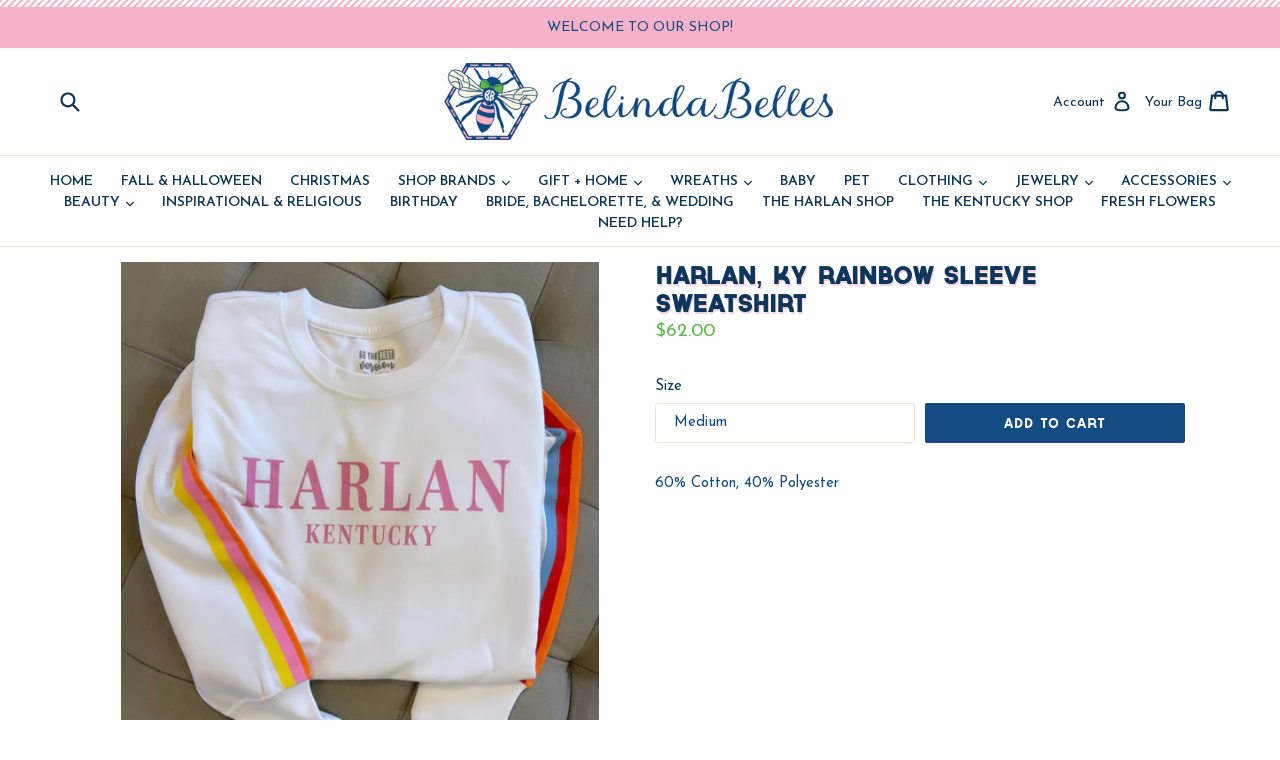

--- FILE ---
content_type: text/html; charset=utf-8
request_url: https://belindabelles.com/products/harlan-ky-rainbow-sleeve-sweatshirt
body_size: 17473
content:
<!doctype html>
<!--[if IE 9]> <html class="ie9 no-js" lang="en"> <![endif]-->
<!--[if (gt IE 9)|!(IE)]><!--> <html class="no-js" lang="en"> <!--<![endif]-->
<head>
  <meta charset="utf-8">
  <meta http-equiv="X-UA-Compatible" content="IE=edge,chrome=1">
  <meta name="viewport" content="width=device-width,initial-scale=1">
  <meta name="theme-color" content="#134b82">
  <link rel="canonical" href="https://belindabelles.com/products/harlan-ky-rainbow-sleeve-sweatshirt">

  
  
  <!-- Fonts -->
  <link href="https://fonts.googleapis.com/css?family=Josefin+Sans:300,300i,400,400i,600,600i,700,700i" rel="stylesheet">

  
  <title>
    Harlan, KY Rainbow Sleeve Sweatshirt
    
    
    
      &ndash; Henson Florist &amp; BelindaBelles
    
  </title>

  
    <meta name="description" content="60% Cotton, 40% Polyester">
  

  <!-- /snippets/social-meta-tags.liquid -->
<meta property="og:site_name" content="Henson Florist &amp; BelindaBelles">
<meta property="og:url" content="https://belindabelles.com/products/harlan-ky-rainbow-sleeve-sweatshirt">
<meta property="og:title" content="Harlan, KY Rainbow Sleeve Sweatshirt">
<meta property="og:type" content="product">
<meta property="og:description" content="60% Cotton, 40% Polyester"><meta property="og:price:amount" content="62.00">
  <meta property="og:price:currency" content="USD"><meta property="og:image" content="http://belindabelles.com/cdn/shop/products/6D968C17-D72C-4284-A08E-674C125401FB_1024x1024.jpg?v=1661709528">
<meta property="og:image:secure_url" content="https://belindabelles.com/cdn/shop/products/6D968C17-D72C-4284-A08E-674C125401FB_1024x1024.jpg?v=1661709528">

<meta name="twitter:site" content="@">
<meta name="twitter:card" content="summary_large_image">
<meta name="twitter:title" content="Harlan, KY Rainbow Sleeve Sweatshirt">
<meta name="twitter:description" content="60% Cotton, 40% Polyester">


  <link href="//belindabelles.com/cdn/shop/t/3/assets/theme.scss.css?v=45849729600919875251658252342" rel="stylesheet" type="text/css" media="all" />
  



  <script>
    var theme = {
      strings: {
        addToCart: "Add to cart",
        soldOut: "Sold out",
        unavailable: "Unavailable",
        showMore: "Show More",
        showLess: "Show Less"
      },
      moneyFormat: "${{amount}}"
    }

    document.documentElement.className = document.documentElement.className.replace('no-js', 'js');
  </script>

  <!--[if (lte IE 9) ]><script src="//belindabelles.com/cdn/shop/t/3/assets/match-media.min.js?v=22265819453975888031595204802" type="text/javascript"></script><![endif]-->

  
  
  <!--[if (gt IE 9)|!(IE)]><!--><script src="//belindabelles.com/cdn/shop/t/3/assets/lazysizes.js?v=68441465964607740661595204801" async="async"></script><!--<![endif]-->
  <!--[if lte IE 9]><script src="//belindabelles.com/cdn/shop/t/3/assets/lazysizes.min.js?407"></script><![endif]-->

  <!--[if (gt IE 9)|!(IE)]><!--><script src="//belindabelles.com/cdn/shop/t/3/assets/vendor.js?v=136118274122071307521595204805" defer="defer"></script><!--<![endif]-->
  <!--[if lte IE 9]><script src="//belindabelles.com/cdn/shop/t/3/assets/vendor.js?v=136118274122071307521595204805"></script><![endif]-->

  <!--[if (gt IE 9)|!(IE)]><!--><script src="//belindabelles.com/cdn/shop/t/3/assets/theme.js?v=133740887074730177661595204803" defer="defer"></script><!--<![endif]-->
  <!--[if lte IE 9]><script src="//belindabelles.com/cdn/shop/t/3/assets/theme.js?v=133740887074730177661595204803"></script><![endif]-->

  <script>window.performance && window.performance.mark && window.performance.mark('shopify.content_for_header.start');</script><meta name="facebook-domain-verification" content="xjqfo5nbn0cq8f2c5eow0wmctjxamx">
<meta id="shopify-digital-wallet" name="shopify-digital-wallet" content="/22372747/digital_wallets/dialog">
<meta name="shopify-checkout-api-token" content="64f71a5c16b0a8de741543dffb6807ee">
<link rel="alternate" type="application/json+oembed" href="https://belindabelles.com/products/harlan-ky-rainbow-sleeve-sweatshirt.oembed">
<script async="async" src="/checkouts/internal/preloads.js?locale=en-US"></script>
<link rel="preconnect" href="https://shop.app" crossorigin="anonymous">
<script async="async" src="https://shop.app/checkouts/internal/preloads.js?locale=en-US&shop_id=22372747" crossorigin="anonymous"></script>
<script id="apple-pay-shop-capabilities" type="application/json">{"shopId":22372747,"countryCode":"US","currencyCode":"USD","merchantCapabilities":["supports3DS"],"merchantId":"gid:\/\/shopify\/Shop\/22372747","merchantName":"Henson Florist \u0026 BelindaBelles","requiredBillingContactFields":["postalAddress","email","phone"],"requiredShippingContactFields":["postalAddress","email","phone"],"shippingType":"shipping","supportedNetworks":["visa","masterCard","amex","discover","elo","jcb"],"total":{"type":"pending","label":"Henson Florist \u0026 BelindaBelles","amount":"1.00"},"shopifyPaymentsEnabled":true,"supportsSubscriptions":true}</script>
<script id="shopify-features" type="application/json">{"accessToken":"64f71a5c16b0a8de741543dffb6807ee","betas":["rich-media-storefront-analytics"],"domain":"belindabelles.com","predictiveSearch":true,"shopId":22372747,"locale":"en"}</script>
<script>var Shopify = Shopify || {};
Shopify.shop = "belindabelles-harlan.myshopify.com";
Shopify.locale = "en";
Shopify.currency = {"active":"USD","rate":"1.0"};
Shopify.country = "US";
Shopify.theme = {"name":"Copy of BB Backup","id":81184194627,"schema_name":"Debut","schema_version":"1.4.0","theme_store_id":796,"role":"main"};
Shopify.theme.handle = "null";
Shopify.theme.style = {"id":null,"handle":null};
Shopify.cdnHost = "belindabelles.com/cdn";
Shopify.routes = Shopify.routes || {};
Shopify.routes.root = "/";</script>
<script type="module">!function(o){(o.Shopify=o.Shopify||{}).modules=!0}(window);</script>
<script>!function(o){function n(){var o=[];function n(){o.push(Array.prototype.slice.apply(arguments))}return n.q=o,n}var t=o.Shopify=o.Shopify||{};t.loadFeatures=n(),t.autoloadFeatures=n()}(window);</script>
<script>
  window.ShopifyPay = window.ShopifyPay || {};
  window.ShopifyPay.apiHost = "shop.app\/pay";
  window.ShopifyPay.redirectState = null;
</script>
<script id="shop-js-analytics" type="application/json">{"pageType":"product"}</script>
<script defer="defer" async type="module" src="//belindabelles.com/cdn/shopifycloud/shop-js/modules/v2/client.init-shop-cart-sync_Bc8-qrdt.en.esm.js"></script>
<script defer="defer" async type="module" src="//belindabelles.com/cdn/shopifycloud/shop-js/modules/v2/chunk.common_CmNk3qlo.esm.js"></script>
<script type="module">
  await import("//belindabelles.com/cdn/shopifycloud/shop-js/modules/v2/client.init-shop-cart-sync_Bc8-qrdt.en.esm.js");
await import("//belindabelles.com/cdn/shopifycloud/shop-js/modules/v2/chunk.common_CmNk3qlo.esm.js");

  window.Shopify.SignInWithShop?.initShopCartSync?.({"fedCMEnabled":true,"windoidEnabled":true});

</script>
<script>
  window.Shopify = window.Shopify || {};
  if (!window.Shopify.featureAssets) window.Shopify.featureAssets = {};
  window.Shopify.featureAssets['shop-js'] = {"shop-cart-sync":["modules/v2/client.shop-cart-sync_DOpY4EW0.en.esm.js","modules/v2/chunk.common_CmNk3qlo.esm.js"],"shop-button":["modules/v2/client.shop-button_CI-s0xGZ.en.esm.js","modules/v2/chunk.common_CmNk3qlo.esm.js"],"init-fed-cm":["modules/v2/client.init-fed-cm_D2vsy40D.en.esm.js","modules/v2/chunk.common_CmNk3qlo.esm.js"],"init-windoid":["modules/v2/client.init-windoid_CXNAd0Cm.en.esm.js","modules/v2/chunk.common_CmNk3qlo.esm.js"],"shop-toast-manager":["modules/v2/client.shop-toast-manager_Cx0C6may.en.esm.js","modules/v2/chunk.common_CmNk3qlo.esm.js"],"shop-cash-offers":["modules/v2/client.shop-cash-offers_CL9Nay2h.en.esm.js","modules/v2/chunk.common_CmNk3qlo.esm.js","modules/v2/chunk.modal_CvhjeixQ.esm.js"],"avatar":["modules/v2/client.avatar_BTnouDA3.en.esm.js"],"init-shop-email-lookup-coordinator":["modules/v2/client.init-shop-email-lookup-coordinator_B9mmbKi4.en.esm.js","modules/v2/chunk.common_CmNk3qlo.esm.js"],"init-shop-cart-sync":["modules/v2/client.init-shop-cart-sync_Bc8-qrdt.en.esm.js","modules/v2/chunk.common_CmNk3qlo.esm.js"],"pay-button":["modules/v2/client.pay-button_Bhm3077V.en.esm.js","modules/v2/chunk.common_CmNk3qlo.esm.js"],"init-customer-accounts-sign-up":["modules/v2/client.init-customer-accounts-sign-up_C7zhr03q.en.esm.js","modules/v2/client.shop-login-button_BbMx65lK.en.esm.js","modules/v2/chunk.common_CmNk3qlo.esm.js","modules/v2/chunk.modal_CvhjeixQ.esm.js"],"init-shop-for-new-customer-accounts":["modules/v2/client.init-shop-for-new-customer-accounts_rLbLSDTe.en.esm.js","modules/v2/client.shop-login-button_BbMx65lK.en.esm.js","modules/v2/chunk.common_CmNk3qlo.esm.js","modules/v2/chunk.modal_CvhjeixQ.esm.js"],"checkout-modal":["modules/v2/client.checkout-modal_Fp9GouFF.en.esm.js","modules/v2/chunk.common_CmNk3qlo.esm.js","modules/v2/chunk.modal_CvhjeixQ.esm.js"],"init-customer-accounts":["modules/v2/client.init-customer-accounts_DkVf8Jdu.en.esm.js","modules/v2/client.shop-login-button_BbMx65lK.en.esm.js","modules/v2/chunk.common_CmNk3qlo.esm.js","modules/v2/chunk.modal_CvhjeixQ.esm.js"],"shop-login-button":["modules/v2/client.shop-login-button_BbMx65lK.en.esm.js","modules/v2/chunk.common_CmNk3qlo.esm.js","modules/v2/chunk.modal_CvhjeixQ.esm.js"],"shop-login":["modules/v2/client.shop-login_B9KWmZaW.en.esm.js","modules/v2/chunk.common_CmNk3qlo.esm.js","modules/v2/chunk.modal_CvhjeixQ.esm.js"],"shop-follow-button":["modules/v2/client.shop-follow-button_B-omSWeu.en.esm.js","modules/v2/chunk.common_CmNk3qlo.esm.js","modules/v2/chunk.modal_CvhjeixQ.esm.js"],"lead-capture":["modules/v2/client.lead-capture_DZQFWrYz.en.esm.js","modules/v2/chunk.common_CmNk3qlo.esm.js","modules/v2/chunk.modal_CvhjeixQ.esm.js"],"payment-terms":["modules/v2/client.payment-terms_Bl_bs7GP.en.esm.js","modules/v2/chunk.common_CmNk3qlo.esm.js","modules/v2/chunk.modal_CvhjeixQ.esm.js"]};
</script>
<script id="__st">var __st={"a":22372747,"offset":-18000,"reqid":"2f52d964-be9f-4c4d-b389-5b8df2fb678f-1762275587","pageurl":"belindabelles.com\/products\/harlan-ky-rainbow-sleeve-sweatshirt","u":"dc1b55097295","p":"product","rtyp":"product","rid":6724839276611};</script>
<script>window.ShopifyPaypalV4VisibilityTracking = true;</script>
<script id="captcha-bootstrap">!function(){'use strict';const t='contact',e='account',n='new_comment',o=[[t,t],['blogs',n],['comments',n],[t,'customer']],c=[[e,'customer_login'],[e,'guest_login'],[e,'recover_customer_password'],[e,'create_customer']],r=t=>t.map((([t,e])=>`form[action*='/${t}']:not([data-nocaptcha='true']) input[name='form_type'][value='${e}']`)).join(','),a=t=>()=>t?[...document.querySelectorAll(t)].map((t=>t.form)):[];function s(){const t=[...o],e=r(t);return a(e)}const i='password',u='form_key',d=['recaptcha-v3-token','g-recaptcha-response','h-captcha-response',i],f=()=>{try{return window.sessionStorage}catch{return}},m='__shopify_v',_=t=>t.elements[u];function p(t,e,n=!1){try{const o=window.sessionStorage,c=JSON.parse(o.getItem(e)),{data:r}=function(t){const{data:e,action:n}=t;return t[m]||n?{data:e,action:n}:{data:t,action:n}}(c);for(const[e,n]of Object.entries(r))t.elements[e]&&(t.elements[e].value=n);n&&o.removeItem(e)}catch(o){console.error('form repopulation failed',{error:o})}}const l='form_type',E='cptcha';function T(t){t.dataset[E]=!0}const w=window,h=w.document,L='Shopify',v='ce_forms',y='captcha';let A=!1;((t,e)=>{const n=(g='f06e6c50-85a8-45c8-87d0-21a2b65856fe',I='https://cdn.shopify.com/shopifycloud/storefront-forms-hcaptcha/ce_storefront_forms_captcha_hcaptcha.v1.5.2.iife.js',D={infoText:'Protected by hCaptcha',privacyText:'Privacy',termsText:'Terms'},(t,e,n)=>{const o=w[L][v],c=o.bindForm;if(c)return c(t,g,e,D).then(n);var r;o.q.push([[t,g,e,D],n]),r=I,A||(h.body.append(Object.assign(h.createElement('script'),{id:'captcha-provider',async:!0,src:r})),A=!0)});var g,I,D;w[L]=w[L]||{},w[L][v]=w[L][v]||{},w[L][v].q=[],w[L][y]=w[L][y]||{},w[L][y].protect=function(t,e){n(t,void 0,e),T(t)},Object.freeze(w[L][y]),function(t,e,n,w,h,L){const[v,y,A,g]=function(t,e,n){const i=e?o:[],u=t?c:[],d=[...i,...u],f=r(d),m=r(i),_=r(d.filter((([t,e])=>n.includes(e))));return[a(f),a(m),a(_),s()]}(w,h,L),I=t=>{const e=t.target;return e instanceof HTMLFormElement?e:e&&e.form},D=t=>v().includes(t);t.addEventListener('submit',(t=>{const e=I(t);if(!e)return;const n=D(e)&&!e.dataset.hcaptchaBound&&!e.dataset.recaptchaBound,o=_(e),c=g().includes(e)&&(!o||!o.value);(n||c)&&t.preventDefault(),c&&!n&&(function(t){try{if(!f())return;!function(t){const e=f();if(!e)return;const n=_(t);if(!n)return;const o=n.value;o&&e.removeItem(o)}(t);const e=Array.from(Array(32),(()=>Math.random().toString(36)[2])).join('');!function(t,e){_(t)||t.append(Object.assign(document.createElement('input'),{type:'hidden',name:u})),t.elements[u].value=e}(t,e),function(t,e){const n=f();if(!n)return;const o=[...t.querySelectorAll(`input[type='${i}']`)].map((({name:t})=>t)),c=[...d,...o],r={};for(const[a,s]of new FormData(t).entries())c.includes(a)||(r[a]=s);n.setItem(e,JSON.stringify({[m]:1,action:t.action,data:r}))}(t,e)}catch(e){console.error('failed to persist form',e)}}(e),e.submit())}));const S=(t,e)=>{t&&!t.dataset[E]&&(n(t,e.some((e=>e===t))),T(t))};for(const o of['focusin','change'])t.addEventListener(o,(t=>{const e=I(t);D(e)&&S(e,y())}));const B=e.get('form_key'),M=e.get(l),P=B&&M;t.addEventListener('DOMContentLoaded',(()=>{const t=y();if(P)for(const e of t)e.elements[l].value===M&&p(e,B);[...new Set([...A(),...v().filter((t=>'true'===t.dataset.shopifyCaptcha))])].forEach((e=>S(e,t)))}))}(h,new URLSearchParams(w.location.search),n,t,e,['guest_login'])})(!0,!0)}();</script>
<script integrity="sha256-52AcMU7V7pcBOXWImdc/TAGTFKeNjmkeM1Pvks/DTgc=" data-source-attribution="shopify.loadfeatures" defer="defer" src="//belindabelles.com/cdn/shopifycloud/storefront/assets/storefront/load_feature-81c60534.js" crossorigin="anonymous"></script>
<script crossorigin="anonymous" defer="defer" src="//belindabelles.com/cdn/shopifycloud/storefront/assets/shopify_pay/storefront-65b4c6d7.js?v=20250812"></script>
<script data-source-attribution="shopify.dynamic_checkout.dynamic.init">var Shopify=Shopify||{};Shopify.PaymentButton=Shopify.PaymentButton||{isStorefrontPortableWallets:!0,init:function(){window.Shopify.PaymentButton.init=function(){};var t=document.createElement("script");t.src="https://belindabelles.com/cdn/shopifycloud/portable-wallets/latest/portable-wallets.en.js",t.type="module",document.head.appendChild(t)}};
</script>
<script data-source-attribution="shopify.dynamic_checkout.buyer_consent">
  function portableWalletsHideBuyerConsent(e){var t=document.getElementById("shopify-buyer-consent"),n=document.getElementById("shopify-subscription-policy-button");t&&n&&(t.classList.add("hidden"),t.setAttribute("aria-hidden","true"),n.removeEventListener("click",e))}function portableWalletsShowBuyerConsent(e){var t=document.getElementById("shopify-buyer-consent"),n=document.getElementById("shopify-subscription-policy-button");t&&n&&(t.classList.remove("hidden"),t.removeAttribute("aria-hidden"),n.addEventListener("click",e))}window.Shopify?.PaymentButton&&(window.Shopify.PaymentButton.hideBuyerConsent=portableWalletsHideBuyerConsent,window.Shopify.PaymentButton.showBuyerConsent=portableWalletsShowBuyerConsent);
</script>
<script data-source-attribution="shopify.dynamic_checkout.cart.bootstrap">document.addEventListener("DOMContentLoaded",(function(){function t(){return document.querySelector("shopify-accelerated-checkout-cart, shopify-accelerated-checkout")}if(t())Shopify.PaymentButton.init();else{new MutationObserver((function(e,n){t()&&(Shopify.PaymentButton.init(),n.disconnect())})).observe(document.body,{childList:!0,subtree:!0})}}));
</script>
<link id="shopify-accelerated-checkout-styles" rel="stylesheet" media="screen" href="https://belindabelles.com/cdn/shopifycloud/portable-wallets/latest/accelerated-checkout-backwards-compat.css" crossorigin="anonymous">
<style id="shopify-accelerated-checkout-cart">
        #shopify-buyer-consent {
  margin-top: 1em;
  display: inline-block;
  width: 100%;
}

#shopify-buyer-consent.hidden {
  display: none;
}

#shopify-subscription-policy-button {
  background: none;
  border: none;
  padding: 0;
  text-decoration: underline;
  font-size: inherit;
  cursor: pointer;
}

#shopify-subscription-policy-button::before {
  box-shadow: none;
}

      </style>

<script>window.performance && window.performance.mark && window.performance.mark('shopify.content_for_header.end');</script>
<link href="https://monorail-edge.shopifysvc.com" rel="dns-prefetch">
<script>(function(){if ("sendBeacon" in navigator && "performance" in window) {try {var session_token_from_headers = performance.getEntriesByType('navigation')[0].serverTiming.find(x => x.name == '_s').description;} catch {var session_token_from_headers = undefined;}var session_cookie_matches = document.cookie.match(/_shopify_s=([^;]*)/);var session_token_from_cookie = session_cookie_matches && session_cookie_matches.length === 2 ? session_cookie_matches[1] : "";var session_token = session_token_from_headers || session_token_from_cookie || "";function handle_abandonment_event(e) {var entries = performance.getEntries().filter(function(entry) {return /monorail-edge.shopifysvc.com/.test(entry.name);});if (!window.abandonment_tracked && entries.length === 0) {window.abandonment_tracked = true;var currentMs = Date.now();var navigation_start = performance.timing.navigationStart;var payload = {shop_id: 22372747,url: window.location.href,navigation_start,duration: currentMs - navigation_start,session_token,page_type: "product"};window.navigator.sendBeacon("https://monorail-edge.shopifysvc.com/v1/produce", JSON.stringify({schema_id: "online_store_buyer_site_abandonment/1.1",payload: payload,metadata: {event_created_at_ms: currentMs,event_sent_at_ms: currentMs}}));}}window.addEventListener('pagehide', handle_abandonment_event);}}());</script>
<script id="web-pixels-manager-setup">(function e(e,d,r,n,o){if(void 0===o&&(o={}),!Boolean(null===(a=null===(i=window.Shopify)||void 0===i?void 0:i.analytics)||void 0===a?void 0:a.replayQueue)){var i,a;window.Shopify=window.Shopify||{};var t=window.Shopify;t.analytics=t.analytics||{};var s=t.analytics;s.replayQueue=[],s.publish=function(e,d,r){return s.replayQueue.push([e,d,r]),!0};try{self.performance.mark("wpm:start")}catch(e){}var l=function(){var e={modern:/Edge?\/(1{2}[4-9]|1[2-9]\d|[2-9]\d{2}|\d{4,})\.\d+(\.\d+|)|Firefox\/(1{2}[4-9]|1[2-9]\d|[2-9]\d{2}|\d{4,})\.\d+(\.\d+|)|Chrom(ium|e)\/(9{2}|\d{3,})\.\d+(\.\d+|)|(Maci|X1{2}).+ Version\/(15\.\d+|(1[6-9]|[2-9]\d|\d{3,})\.\d+)([,.]\d+|)( \(\w+\)|)( Mobile\/\w+|) Safari\/|Chrome.+OPR\/(9{2}|\d{3,})\.\d+\.\d+|(CPU[ +]OS|iPhone[ +]OS|CPU[ +]iPhone|CPU IPhone OS|CPU iPad OS)[ +]+(15[._]\d+|(1[6-9]|[2-9]\d|\d{3,})[._]\d+)([._]\d+|)|Android:?[ /-](13[3-9]|1[4-9]\d|[2-9]\d{2}|\d{4,})(\.\d+|)(\.\d+|)|Android.+Firefox\/(13[5-9]|1[4-9]\d|[2-9]\d{2}|\d{4,})\.\d+(\.\d+|)|Android.+Chrom(ium|e)\/(13[3-9]|1[4-9]\d|[2-9]\d{2}|\d{4,})\.\d+(\.\d+|)|SamsungBrowser\/([2-9]\d|\d{3,})\.\d+/,legacy:/Edge?\/(1[6-9]|[2-9]\d|\d{3,})\.\d+(\.\d+|)|Firefox\/(5[4-9]|[6-9]\d|\d{3,})\.\d+(\.\d+|)|Chrom(ium|e)\/(5[1-9]|[6-9]\d|\d{3,})\.\d+(\.\d+|)([\d.]+$|.*Safari\/(?![\d.]+ Edge\/[\d.]+$))|(Maci|X1{2}).+ Version\/(10\.\d+|(1[1-9]|[2-9]\d|\d{3,})\.\d+)([,.]\d+|)( \(\w+\)|)( Mobile\/\w+|) Safari\/|Chrome.+OPR\/(3[89]|[4-9]\d|\d{3,})\.\d+\.\d+|(CPU[ +]OS|iPhone[ +]OS|CPU[ +]iPhone|CPU IPhone OS|CPU iPad OS)[ +]+(10[._]\d+|(1[1-9]|[2-9]\d|\d{3,})[._]\d+)([._]\d+|)|Android:?[ /-](13[3-9]|1[4-9]\d|[2-9]\d{2}|\d{4,})(\.\d+|)(\.\d+|)|Mobile Safari.+OPR\/([89]\d|\d{3,})\.\d+\.\d+|Android.+Firefox\/(13[5-9]|1[4-9]\d|[2-9]\d{2}|\d{4,})\.\d+(\.\d+|)|Android.+Chrom(ium|e)\/(13[3-9]|1[4-9]\d|[2-9]\d{2}|\d{4,})\.\d+(\.\d+|)|Android.+(UC? ?Browser|UCWEB|U3)[ /]?(15\.([5-9]|\d{2,})|(1[6-9]|[2-9]\d|\d{3,})\.\d+)\.\d+|SamsungBrowser\/(5\.\d+|([6-9]|\d{2,})\.\d+)|Android.+MQ{2}Browser\/(14(\.(9|\d{2,})|)|(1[5-9]|[2-9]\d|\d{3,})(\.\d+|))(\.\d+|)|K[Aa][Ii]OS\/(3\.\d+|([4-9]|\d{2,})\.\d+)(\.\d+|)/},d=e.modern,r=e.legacy,n=navigator.userAgent;return n.match(d)?"modern":n.match(r)?"legacy":"unknown"}(),u="modern"===l?"modern":"legacy",c=(null!=n?n:{modern:"",legacy:""})[u],f=function(e){return[e.baseUrl,"/wpm","/b",e.hashVersion,"modern"===e.buildTarget?"m":"l",".js"].join("")}({baseUrl:d,hashVersion:r,buildTarget:u}),m=function(e){var d=e.version,r=e.bundleTarget,n=e.surface,o=e.pageUrl,i=e.monorailEndpoint;return{emit:function(e){var a=e.status,t=e.errorMsg,s=(new Date).getTime(),l=JSON.stringify({metadata:{event_sent_at_ms:s},events:[{schema_id:"web_pixels_manager_load/3.1",payload:{version:d,bundle_target:r,page_url:o,status:a,surface:n,error_msg:t},metadata:{event_created_at_ms:s}}]});if(!i)return console&&console.warn&&console.warn("[Web Pixels Manager] No Monorail endpoint provided, skipping logging."),!1;try{return self.navigator.sendBeacon.bind(self.navigator)(i,l)}catch(e){}var u=new XMLHttpRequest;try{return u.open("POST",i,!0),u.setRequestHeader("Content-Type","text/plain"),u.send(l),!0}catch(e){return console&&console.warn&&console.warn("[Web Pixels Manager] Got an unhandled error while logging to Monorail."),!1}}}}({version:r,bundleTarget:l,surface:e.surface,pageUrl:self.location.href,monorailEndpoint:e.monorailEndpoint});try{o.browserTarget=l,function(e){var d=e.src,r=e.async,n=void 0===r||r,o=e.onload,i=e.onerror,a=e.sri,t=e.scriptDataAttributes,s=void 0===t?{}:t,l=document.createElement("script"),u=document.querySelector("head"),c=document.querySelector("body");if(l.async=n,l.src=d,a&&(l.integrity=a,l.crossOrigin="anonymous"),s)for(var f in s)if(Object.prototype.hasOwnProperty.call(s,f))try{l.dataset[f]=s[f]}catch(e){}if(o&&l.addEventListener("load",o),i&&l.addEventListener("error",i),u)u.appendChild(l);else{if(!c)throw new Error("Did not find a head or body element to append the script");c.appendChild(l)}}({src:f,async:!0,onload:function(){if(!function(){var e,d;return Boolean(null===(d=null===(e=window.Shopify)||void 0===e?void 0:e.analytics)||void 0===d?void 0:d.initialized)}()){var d=window.webPixelsManager.init(e)||void 0;if(d){var r=window.Shopify.analytics;r.replayQueue.forEach((function(e){var r=e[0],n=e[1],o=e[2];d.publishCustomEvent(r,n,o)})),r.replayQueue=[],r.publish=d.publishCustomEvent,r.visitor=d.visitor,r.initialized=!0}}},onerror:function(){return m.emit({status:"failed",errorMsg:"".concat(f," has failed to load")})},sri:function(e){var d=/^sha384-[A-Za-z0-9+/=]+$/;return"string"==typeof e&&d.test(e)}(c)?c:"",scriptDataAttributes:o}),m.emit({status:"loading"})}catch(e){m.emit({status:"failed",errorMsg:(null==e?void 0:e.message)||"Unknown error"})}}})({shopId: 22372747,storefrontBaseUrl: "https://belindabelles.com",extensionsBaseUrl: "https://extensions.shopifycdn.com/cdn/shopifycloud/web-pixels-manager",monorailEndpoint: "https://monorail-edge.shopifysvc.com/unstable/produce_batch",surface: "storefront-renderer",enabledBetaFlags: ["2dca8a86"],webPixelsConfigList: [{"id":"144703555","configuration":"{\"pixel_id\":\"1140690293323487\",\"pixel_type\":\"facebook_pixel\",\"metaapp_system_user_token\":\"-\"}","eventPayloadVersion":"v1","runtimeContext":"OPEN","scriptVersion":"ca16bc87fe92b6042fbaa3acc2fbdaa6","type":"APP","apiClientId":2329312,"privacyPurposes":["ANALYTICS","MARKETING","SALE_OF_DATA"],"dataSharingAdjustments":{"protectedCustomerApprovalScopes":["read_customer_address","read_customer_email","read_customer_name","read_customer_personal_data","read_customer_phone"]}},{"id":"shopify-app-pixel","configuration":"{}","eventPayloadVersion":"v1","runtimeContext":"STRICT","scriptVersion":"0450","apiClientId":"shopify-pixel","type":"APP","privacyPurposes":["ANALYTICS","MARKETING"]},{"id":"shopify-custom-pixel","eventPayloadVersion":"v1","runtimeContext":"LAX","scriptVersion":"0450","apiClientId":"shopify-pixel","type":"CUSTOM","privacyPurposes":["ANALYTICS","MARKETING"]}],isMerchantRequest: false,initData: {"shop":{"name":"Henson Florist \u0026 BelindaBelles","paymentSettings":{"currencyCode":"USD"},"myshopifyDomain":"belindabelles-harlan.myshopify.com","countryCode":"US","storefrontUrl":"https:\/\/belindabelles.com"},"customer":null,"cart":null,"checkout":null,"productVariants":[{"price":{"amount":62.0,"currencyCode":"USD"},"product":{"title":"Harlan, KY Rainbow Sleeve Sweatshirt","vendor":"Henson Florist \u0026 BelindaBelles","id":"6724839276611","untranslatedTitle":"Harlan, KY Rainbow Sleeve Sweatshirt","url":"\/products\/harlan-ky-rainbow-sleeve-sweatshirt","type":"Clothing"},"id":"40150768255043","image":{"src":"\/\/belindabelles.com\/cdn\/shop\/products\/6D968C17-D72C-4284-A08E-674C125401FB.jpg?v=1661709528"},"sku":"","title":"Small","untranslatedTitle":"Small"},{"price":{"amount":62.0,"currencyCode":"USD"},"product":{"title":"Harlan, KY Rainbow Sleeve Sweatshirt","vendor":"Henson Florist \u0026 BelindaBelles","id":"6724839276611","untranslatedTitle":"Harlan, KY Rainbow Sleeve Sweatshirt","url":"\/products\/harlan-ky-rainbow-sleeve-sweatshirt","type":"Clothing"},"id":"40150768287811","image":{"src":"\/\/belindabelles.com\/cdn\/shop\/products\/6D968C17-D72C-4284-A08E-674C125401FB.jpg?v=1661709528"},"sku":"","title":"Medium","untranslatedTitle":"Medium"},{"price":{"amount":62.0,"currencyCode":"USD"},"product":{"title":"Harlan, KY Rainbow Sleeve Sweatshirt","vendor":"Henson Florist \u0026 BelindaBelles","id":"6724839276611","untranslatedTitle":"Harlan, KY Rainbow Sleeve Sweatshirt","url":"\/products\/harlan-ky-rainbow-sleeve-sweatshirt","type":"Clothing"},"id":"40150768320579","image":{"src":"\/\/belindabelles.com\/cdn\/shop\/products\/6D968C17-D72C-4284-A08E-674C125401FB.jpg?v=1661709528"},"sku":"","title":"Large","untranslatedTitle":"Large"},{"price":{"amount":62.0,"currencyCode":"USD"},"product":{"title":"Harlan, KY Rainbow Sleeve Sweatshirt","vendor":"Henson Florist \u0026 BelindaBelles","id":"6724839276611","untranslatedTitle":"Harlan, KY Rainbow Sleeve Sweatshirt","url":"\/products\/harlan-ky-rainbow-sleeve-sweatshirt","type":"Clothing"},"id":"40150768353347","image":{"src":"\/\/belindabelles.com\/cdn\/shop\/products\/6D968C17-D72C-4284-A08E-674C125401FB.jpg?v=1661709528"},"sku":"","title":"XL","untranslatedTitle":"XL"}],"purchasingCompany":null},},"https://belindabelles.com/cdn","5303c62bw494ab25dp0d72f2dcm48e21f5a",{"modern":"","legacy":""},{"shopId":"22372747","storefrontBaseUrl":"https:\/\/belindabelles.com","extensionBaseUrl":"https:\/\/extensions.shopifycdn.com\/cdn\/shopifycloud\/web-pixels-manager","surface":"storefront-renderer","enabledBetaFlags":"[\"2dca8a86\"]","isMerchantRequest":"false","hashVersion":"5303c62bw494ab25dp0d72f2dcm48e21f5a","publish":"custom","events":"[[\"page_viewed\",{}],[\"product_viewed\",{\"productVariant\":{\"price\":{\"amount\":62.0,\"currencyCode\":\"USD\"},\"product\":{\"title\":\"Harlan, KY Rainbow Sleeve Sweatshirt\",\"vendor\":\"Henson Florist \u0026 BelindaBelles\",\"id\":\"6724839276611\",\"untranslatedTitle\":\"Harlan, KY Rainbow Sleeve Sweatshirt\",\"url\":\"\/products\/harlan-ky-rainbow-sleeve-sweatshirt\",\"type\":\"Clothing\"},\"id\":\"40150768287811\",\"image\":{\"src\":\"\/\/belindabelles.com\/cdn\/shop\/products\/6D968C17-D72C-4284-A08E-674C125401FB.jpg?v=1661709528\"},\"sku\":\"\",\"title\":\"Medium\",\"untranslatedTitle\":\"Medium\"}}]]"});</script><script>
  window.ShopifyAnalytics = window.ShopifyAnalytics || {};
  window.ShopifyAnalytics.meta = window.ShopifyAnalytics.meta || {};
  window.ShopifyAnalytics.meta.currency = 'USD';
  var meta = {"product":{"id":6724839276611,"gid":"gid:\/\/shopify\/Product\/6724839276611","vendor":"Henson Florist \u0026 BelindaBelles","type":"Clothing","variants":[{"id":40150768255043,"price":6200,"name":"Harlan, KY Rainbow Sleeve Sweatshirt - Small","public_title":"Small","sku":""},{"id":40150768287811,"price":6200,"name":"Harlan, KY Rainbow Sleeve Sweatshirt - Medium","public_title":"Medium","sku":""},{"id":40150768320579,"price":6200,"name":"Harlan, KY Rainbow Sleeve Sweatshirt - Large","public_title":"Large","sku":""},{"id":40150768353347,"price":6200,"name":"Harlan, KY Rainbow Sleeve Sweatshirt - XL","public_title":"XL","sku":""}],"remote":false},"page":{"pageType":"product","resourceType":"product","resourceId":6724839276611}};
  for (var attr in meta) {
    window.ShopifyAnalytics.meta[attr] = meta[attr];
  }
</script>
<script class="analytics">
  (function () {
    var customDocumentWrite = function(content) {
      var jquery = null;

      if (window.jQuery) {
        jquery = window.jQuery;
      } else if (window.Checkout && window.Checkout.$) {
        jquery = window.Checkout.$;
      }

      if (jquery) {
        jquery('body').append(content);
      }
    };

    var hasLoggedConversion = function(token) {
      if (token) {
        return document.cookie.indexOf('loggedConversion=' + token) !== -1;
      }
      return false;
    }

    var setCookieIfConversion = function(token) {
      if (token) {
        var twoMonthsFromNow = new Date(Date.now());
        twoMonthsFromNow.setMonth(twoMonthsFromNow.getMonth() + 2);

        document.cookie = 'loggedConversion=' + token + '; expires=' + twoMonthsFromNow;
      }
    }

    var trekkie = window.ShopifyAnalytics.lib = window.trekkie = window.trekkie || [];
    if (trekkie.integrations) {
      return;
    }
    trekkie.methods = [
      'identify',
      'page',
      'ready',
      'track',
      'trackForm',
      'trackLink'
    ];
    trekkie.factory = function(method) {
      return function() {
        var args = Array.prototype.slice.call(arguments);
        args.unshift(method);
        trekkie.push(args);
        return trekkie;
      };
    };
    for (var i = 0; i < trekkie.methods.length; i++) {
      var key = trekkie.methods[i];
      trekkie[key] = trekkie.factory(key);
    }
    trekkie.load = function(config) {
      trekkie.config = config || {};
      trekkie.config.initialDocumentCookie = document.cookie;
      var first = document.getElementsByTagName('script')[0];
      var script = document.createElement('script');
      script.type = 'text/javascript';
      script.onerror = function(e) {
        var scriptFallback = document.createElement('script');
        scriptFallback.type = 'text/javascript';
        scriptFallback.onerror = function(error) {
                var Monorail = {
      produce: function produce(monorailDomain, schemaId, payload) {
        var currentMs = new Date().getTime();
        var event = {
          schema_id: schemaId,
          payload: payload,
          metadata: {
            event_created_at_ms: currentMs,
            event_sent_at_ms: currentMs
          }
        };
        return Monorail.sendRequest("https://" + monorailDomain + "/v1/produce", JSON.stringify(event));
      },
      sendRequest: function sendRequest(endpointUrl, payload) {
        // Try the sendBeacon API
        if (window && window.navigator && typeof window.navigator.sendBeacon === 'function' && typeof window.Blob === 'function' && !Monorail.isIos12()) {
          var blobData = new window.Blob([payload], {
            type: 'text/plain'
          });

          if (window.navigator.sendBeacon(endpointUrl, blobData)) {
            return true;
          } // sendBeacon was not successful

        } // XHR beacon

        var xhr = new XMLHttpRequest();

        try {
          xhr.open('POST', endpointUrl);
          xhr.setRequestHeader('Content-Type', 'text/plain');
          xhr.send(payload);
        } catch (e) {
          console.log(e);
        }

        return false;
      },
      isIos12: function isIos12() {
        return window.navigator.userAgent.lastIndexOf('iPhone; CPU iPhone OS 12_') !== -1 || window.navigator.userAgent.lastIndexOf('iPad; CPU OS 12_') !== -1;
      }
    };
    Monorail.produce('monorail-edge.shopifysvc.com',
      'trekkie_storefront_load_errors/1.1',
      {shop_id: 22372747,
      theme_id: 81184194627,
      app_name: "storefront",
      context_url: window.location.href,
      source_url: "//belindabelles.com/cdn/s/trekkie.storefront.5ad93876886aa0a32f5bade9f25632a26c6f183a.min.js"});

        };
        scriptFallback.async = true;
        scriptFallback.src = '//belindabelles.com/cdn/s/trekkie.storefront.5ad93876886aa0a32f5bade9f25632a26c6f183a.min.js';
        first.parentNode.insertBefore(scriptFallback, first);
      };
      script.async = true;
      script.src = '//belindabelles.com/cdn/s/trekkie.storefront.5ad93876886aa0a32f5bade9f25632a26c6f183a.min.js';
      first.parentNode.insertBefore(script, first);
    };
    trekkie.load(
      {"Trekkie":{"appName":"storefront","development":false,"defaultAttributes":{"shopId":22372747,"isMerchantRequest":null,"themeId":81184194627,"themeCityHash":"15227996014822413178","contentLanguage":"en","currency":"USD","eventMetadataId":"9003ae71-f42a-4907-bdfc-a0eb9e2b560e"},"isServerSideCookieWritingEnabled":true,"monorailRegion":"shop_domain","enabledBetaFlags":["f0df213a"]},"Session Attribution":{},"S2S":{"facebookCapiEnabled":true,"source":"trekkie-storefront-renderer","apiClientId":580111}}
    );

    var loaded = false;
    trekkie.ready(function() {
      if (loaded) return;
      loaded = true;

      window.ShopifyAnalytics.lib = window.trekkie;

      var originalDocumentWrite = document.write;
      document.write = customDocumentWrite;
      try { window.ShopifyAnalytics.merchantGoogleAnalytics.call(this); } catch(error) {};
      document.write = originalDocumentWrite;

      window.ShopifyAnalytics.lib.page(null,{"pageType":"product","resourceType":"product","resourceId":6724839276611,"shopifyEmitted":true});

      var match = window.location.pathname.match(/checkouts\/(.+)\/(thank_you|post_purchase)/)
      var token = match? match[1]: undefined;
      if (!hasLoggedConversion(token)) {
        setCookieIfConversion(token);
        window.ShopifyAnalytics.lib.track("Viewed Product",{"currency":"USD","variantId":40150768255043,"productId":6724839276611,"productGid":"gid:\/\/shopify\/Product\/6724839276611","name":"Harlan, KY Rainbow Sleeve Sweatshirt - Small","price":"62.00","sku":"","brand":"Henson Florist \u0026 BelindaBelles","variant":"Small","category":"Clothing","nonInteraction":true,"remote":false},undefined,undefined,{"shopifyEmitted":true});
      window.ShopifyAnalytics.lib.track("monorail:\/\/trekkie_storefront_viewed_product\/1.1",{"currency":"USD","variantId":40150768255043,"productId":6724839276611,"productGid":"gid:\/\/shopify\/Product\/6724839276611","name":"Harlan, KY Rainbow Sleeve Sweatshirt - Small","price":"62.00","sku":"","brand":"Henson Florist \u0026 BelindaBelles","variant":"Small","category":"Clothing","nonInteraction":true,"remote":false,"referer":"https:\/\/belindabelles.com\/products\/harlan-ky-rainbow-sleeve-sweatshirt"});
      }
    });


        var eventsListenerScript = document.createElement('script');
        eventsListenerScript.async = true;
        eventsListenerScript.src = "//belindabelles.com/cdn/shopifycloud/storefront/assets/shop_events_listener-3da45d37.js";
        document.getElementsByTagName('head')[0].appendChild(eventsListenerScript);

})();</script>
<script
  defer
  src="https://belindabelles.com/cdn/shopifycloud/perf-kit/shopify-perf-kit-2.1.2.min.js"
  data-application="storefront-renderer"
  data-shop-id="22372747"
  data-render-region="gcp-us-central1"
  data-page-type="product"
  data-theme-instance-id="81184194627"
  data-theme-name="Debut"
  data-theme-version="1.4.0"
  data-monorail-region="shop_domain"
  data-resource-timing-sampling-rate="10"
  data-shs="true"
  data-shs-beacon="true"
  data-shs-export-with-fetch="true"
  data-shs-logs-sample-rate="1"
></script>
</head>

<body class="template-product">

  <a class="in-page-link visually-hidden skip-link" href="#MainContent">Skip to content</a>

  <div id="SearchDrawer" class="search-bar drawer drawer--top">
    <div class="search-bar__table">
      <div class="search-bar__table-cell search-bar__form-wrapper">
        <form class="search search-bar__form" action="/search" method="get" role="search">
          <button class="search-bar__submit search__submit btn--link" type="submit">
            <svg aria-hidden="true" focusable="false" role="presentation" class="icon icon-search" viewBox="0 0 37 40"><path d="M35.6 36l-9.8-9.8c4.1-5.4 3.6-13.2-1.3-18.1-5.4-5.4-14.2-5.4-19.7 0-5.4 5.4-5.4 14.2 0 19.7 2.6 2.6 6.1 4.1 9.8 4.1 3 0 5.9-1 8.3-2.8l9.8 9.8c.4.4.9.6 1.4.6s1-.2 1.4-.6c.9-.9.9-2.1.1-2.9zm-20.9-8.2c-2.6 0-5.1-1-7-2.9-3.9-3.9-3.9-10.1 0-14C9.6 9 12.2 8 14.7 8s5.1 1 7 2.9c3.9 3.9 3.9 10.1 0 14-1.9 1.9-4.4 2.9-7 2.9z"/></svg>
            <span class="icon__fallback-text">Submit</span>
          </button>
          <input class="search__input search-bar__input" type="search" name="q" value="" placeholder="Search" aria-label="Search">
        </form>
      </div>
      <div class="search-bar__table-cell text-right">
        <button type="button" class="btn--link search-bar__close js-drawer-close">
          <svg aria-hidden="true" focusable="false" role="presentation" class="icon icon-close" viewBox="0 0 37 40"><path d="M21.3 23l11-11c.8-.8.8-2 0-2.8-.8-.8-2-.8-2.8 0l-11 11-11-11c-.8-.8-2-.8-2.8 0-.8.8-.8 2 0 2.8l11 11-11 11c-.8.8-.8 2 0 2.8.4.4.9.6 1.4.6s1-.2 1.4-.6l11-11 11 11c.4.4.9.6 1.4.6s1-.2 1.4-.6c.8-.8.8-2 0-2.8l-11-11z"/></svg>
          <span class="icon__fallback-text">Close search</span>
        </button>
      </div>
    </div>
  </div>

  <div id="shopify-section-header" class="shopify-section">
  <style>
    .notification-bar {
      background-color: #f5b1c7;
    }

    .notification-bar__message {
      color: #134b82;
    }

    
      .site-header__logo-image {
        max-width: 765px;
      }
    

    
  </style>


<div data-section-id="header" data-section-type="header-section">
  <nav class="mobile-nav-wrapper medium-up--hide" role="navigation">
    <ul id="MobileNav" class="mobile-nav">
      
<li class="mobile-nav__item border-bottom">
          
            <a href="/" class="mobile-nav__link">
              Home
            </a>
          
        </li>
      
<li class="mobile-nav__item border-bottom">
          
            <a href="/collections/fall-halloween" class="mobile-nav__link">
              Fall & Halloween
            </a>
          
        </li>
      
<li class="mobile-nav__item border-bottom">
          
            <a href="/collections/christmsd" class="mobile-nav__link">
              Christmas
            </a>
          
        </li>
      
<li class="mobile-nav__item border-bottom">
          
            <button type="button" class="btn--link js-toggle-submenu mobile-nav__link" data-target="shop-brands" data-level="1">
              Shop Brands
              <div class="mobile-nav__icon">
                <svg aria-hidden="true" focusable="false" role="presentation" class="icon icon-chevron-right" viewBox="0 0 284.49 498.98"><defs><style>.cls-1{fill:#231f20}</style></defs><path class="cls-1" d="M223.18 628.49a35 35 0 0 1-24.75-59.75L388.17 379 198.43 189.26a35 35 0 0 1 49.5-49.5l214.49 214.49a35 35 0 0 1 0 49.5L247.93 618.24a34.89 34.89 0 0 1-24.75 10.25z" transform="translate(-188.18 -129.51)"/></svg>
                <span class="icon__fallback-text">expand</span>
              </div>
            </button>
            <ul class="mobile-nav__dropdown" data-parent="shop-brands" data-level="2">
              <li class="mobile-nav__item border-bottom">
                <div class="mobile-nav__table">
                  <div class="mobile-nav__table-cell mobile-nav__return">
                    <button class="btn--link js-toggle-submenu mobile-nav__return-btn" type="button">
                      <svg aria-hidden="true" focusable="false" role="presentation" class="icon icon-chevron-left" viewBox="0 0 284.49 498.98"><defs><style>.cls-1{fill:#231f20}</style></defs><path class="cls-1" d="M437.67 129.51a35 35 0 0 1 24.75 59.75L272.67 379l189.75 189.74a35 35 0 1 1-49.5 49.5L198.43 403.75a35 35 0 0 1 0-49.5l214.49-214.49a34.89 34.89 0 0 1 24.75-10.25z" transform="translate(-188.18 -129.51)"/></svg>
                      <span class="icon__fallback-text">collapse</span>
                    </button>
                  </div>
                  <a href="/collections/standing-on-the-word" class="mobile-nav__sublist-link mobile-nav__sublist-header">
                    Shop Brands
                  </a>
                </div>
              </li>

              
                <li class="mobile-nav__item border-bottom">
                  <a href="/collections/aid-through-trade" class="mobile-nav__sublist-link">
                    Aid Through Trade Original Roll-On
                  </a>
                </li>
              
                <li class="mobile-nav__item border-bottom">
                  <a href="/collections/barefoot-dreams" class="mobile-nav__sublist-link">
                    Barefoot Dreams
                  </a>
                </li>
              
                <li class="mobile-nav__item border-bottom">
                  <a href="/collections/bourbon-and-boweties" class="mobile-nav__sublist-link">
                    Bourbon and Boweties
                  </a>
                </li>
              
                <li class="mobile-nav__item border-bottom">
                  <a href="/collections/brianna-cannon" class="mobile-nav__sublist-link">
                    Brianna Cannon
                  </a>
                </li>
              
                <li class="mobile-nav__item border-bottom">
                  <a href="/collections/budha-girl" class="mobile-nav__sublist-link">
                    BudHaGirl Bracelets
                  </a>
                </li>
              
                <li class="mobile-nav__item border-bottom">
                  <a href="/collections/capri-blue" class="mobile-nav__sublist-link">
                    capri BLUE
                  </a>
                </li>
              
                <li class="mobile-nav__item border-bottom">
                  <a href="/collections/cj-bella" class="mobile-nav__sublist-link">
                    CJ Bella
                  </a>
                </li>
              
                <li class="mobile-nav__item border-bottom">
                  <a href="/collections/drinks-on-me-1" class="mobile-nav__sublist-link">
                    Drinks On Me
                  </a>
                </li>
              
                <li class="mobile-nav__item border-bottom">
                  <a href="/collections/el-arroyo" class="mobile-nav__sublist-link">
                    El Arroyo
                  </a>
                </li>
              
                <li class="mobile-nav__item border-bottom">
                  <a href="/collections/frost-buddy" class="mobile-nav__sublist-link">
                    Frost Buddy
                  </a>
                </li>
              
                <li class="mobile-nav__item border-bottom">
                  <a href="/collections/glory-haus/glory" class="mobile-nav__sublist-link">
                    Glory Haus
                  </a>
                </li>
              
                <li class="mobile-nav__item border-bottom">
                  <a href="/collections/happy-everything-1/happy-everything" class="mobile-nav__sublist-link">
                    Happy Everything!
                  </a>
                </li>
              
                <li class="mobile-nav__item border-bottom">
                  <a href="/collections/haute-diggity-dog" class="mobile-nav__sublist-link">
                    Haute Diggity Dog
                  </a>
                </li>
              
                <li class="mobile-nav__item border-bottom">
                  <a href="/collections/hello-mello" class="mobile-nav__sublist-link">
                    Hello Mello
                  </a>
                </li>
              
                <li class="mobile-nav__item border-bottom">
                  <a href="/collections/jadelynn-brooke/Brooke" class="mobile-nav__sublist-link">
                    Jadelynn Brooke
                  </a>
                </li>
              
                <li class="mobile-nav__item border-bottom">
                  <a href="/collections/lilly-pulitzer/Lilly" class="mobile-nav__sublist-link">
                    Lilly Pulitzer
                  </a>
                </li>
              
                <li class="mobile-nav__item border-bottom">
                  <a href="/collections/little-words-project" class="mobile-nav__sublist-link">
                    Little Words Project
                  </a>
                </li>
              
                <li class="mobile-nav__item border-bottom">
                  <a href="/collections/lolita/LOLITA" class="mobile-nav__sublist-link">
                    LOLITA
                  </a>
                </li>
              
                <li class="mobile-nav__item border-bottom">
                  <a href="/collections/miss-gwens-omg-accessories" class="mobile-nav__sublist-link">
                    Miss Gwen&#39;s OMG Accessories
                  </a>
                </li>
              
                <li class="mobile-nav__item border-bottom">
                  <a href="/collections/gifts" class="mobile-nav__sublist-link">
                    Nora Fleming
                  </a>
                </li>
              
                <li class="mobile-nav__item border-bottom">
                  <a href="/collections/once-again-home-co" class="mobile-nav__sublist-link">
                    Once Again Home Co.
                  </a>
                </li>
              
                <li class="mobile-nav__item border-bottom">
                  <a href="/collections/packed-party" class="mobile-nav__sublist-link">
                    Packed Party
                  </a>
                </li>
              
                <li class="mobile-nav__item border-bottom">
                  <a href="/collections/pura-vida" class="mobile-nav__sublist-link">
                    Pura Vida
                  </a>
                </li>
              
                <li class="mobile-nav__item border-bottom">
                  <a href="/collections/raine-humble" class="mobile-nav__sublist-link">
                    Raine &amp; Humble
                  </a>
                </li>
              
                <li class="mobile-nav__item border-bottom">
                  <a href="/collections/stephen-joseph" class="mobile-nav__sublist-link">
                    Stephen Joseph
                  </a>
                </li>
              
                <li class="mobile-nav__item border-bottom">
                  <a href="/collections/swan-creek-candles/swan" class="mobile-nav__sublist-link">
                    Swan Creek Candle
                  </a>
                </li>
              
                <li class="mobile-nav__item border-bottom">
                  <a href="/collections/swig/swig" class="mobile-nav__sublist-link">
                    Swig
                  </a>
                </li>
              
                <li class="mobile-nav__item border-bottom">
                  <a href="/collections/the-giving-collection" class="mobile-nav__sublist-link">
                    The Giving Collection
                  </a>
                </li>
              
                <li class="mobile-nav__item border-bottom">
                  <a href="/collections/the-original-savory-cracker" class="mobile-nav__sublist-link">
                    The Original Savory Cracker
                  </a>
                </li>
              
                <li class="mobile-nav__item border-bottom">
                  <a href="/collections/two-left-feet" class="mobile-nav__sublist-link">
                    Two Left Feet
                  </a>
                </li>
              
                <li class="mobile-nav__item border-bottom">
                  <a href="/collections/vochill" class="mobile-nav__sublist-link">
                    VoChill
                  </a>
                </li>
              
                <li class="mobile-nav__item border-bottom">
                  <a href="/collections/warmies" class="mobile-nav__sublist-link">
                    Warmies
                  </a>
                </li>
              
                <li class="mobile-nav__item border-bottom">
                  <a href="/collections/the-warm-heart-mug" class="mobile-nav__sublist-link">
                    Warm Heart
                  </a>
                </li>
              
                <li class="mobile-nav__item border-bottom">
                  <a href="/collections/wet-it" class="mobile-nav__sublist-link">
                    Wet-It!
                  </a>
                </li>
              
                <li class="mobile-nav__item">
                  <a href="/collections/birdhouses" class="mobile-nav__sublist-link">
                    Wild Woolies
                  </a>
                </li>
              

            </ul>
          
        </li>
      
<li class="mobile-nav__item border-bottom">
          
            <button type="button" class="btn--link js-toggle-submenu mobile-nav__link" data-target="gift-home" data-level="1">
              Gift + Home
              <div class="mobile-nav__icon">
                <svg aria-hidden="true" focusable="false" role="presentation" class="icon icon-chevron-right" viewBox="0 0 284.49 498.98"><defs><style>.cls-1{fill:#231f20}</style></defs><path class="cls-1" d="M223.18 628.49a35 35 0 0 1-24.75-59.75L388.17 379 198.43 189.26a35 35 0 0 1 49.5-49.5l214.49 214.49a35 35 0 0 1 0 49.5L247.93 618.24a34.89 34.89 0 0 1-24.75 10.25z" transform="translate(-188.18 -129.51)"/></svg>
                <span class="icon__fallback-text">expand</span>
              </div>
            </button>
            <ul class="mobile-nav__dropdown" data-parent="gift-home" data-level="2">
              <li class="mobile-nav__item border-bottom">
                <div class="mobile-nav__table">
                  <div class="mobile-nav__table-cell mobile-nav__return">
                    <button class="btn--link js-toggle-submenu mobile-nav__return-btn" type="button">
                      <svg aria-hidden="true" focusable="false" role="presentation" class="icon icon-chevron-left" viewBox="0 0 284.49 498.98"><defs><style>.cls-1{fill:#231f20}</style></defs><path class="cls-1" d="M437.67 129.51a35 35 0 0 1 24.75 59.75L272.67 379l189.75 189.74a35 35 0 1 1-49.5 49.5L198.43 403.75a35 35 0 0 1 0-49.5l214.49-214.49a34.89 34.89 0 0 1 24.75-10.25z" transform="translate(-188.18 -129.51)"/></svg>
                      <span class="icon__fallback-text">collapse</span>
                    </button>
                  </div>
                  <a href="/collections/gifts" class="mobile-nav__sublist-link mobile-nav__sublist-header">
                    Gift + Home
                  </a>
                </div>
              </li>

              
                <li class="mobile-nav__item border-bottom">
                  <a href="/collections/birdhouses" class="mobile-nav__sublist-link">
                    Birdhouses
                  </a>
                </li>
              
                <li class="mobile-nav__item border-bottom">
                  <a href="/collections/books" class="mobile-nav__sublist-link">
                    Books
                  </a>
                </li>
              
                <li class="mobile-nav__item border-bottom">
                  <a href="/collections/candles" class="mobile-nav__sublist-link">
                    Candles
                  </a>
                </li>
              
                <li class="mobile-nav__item border-bottom">
                  <a href="/collections/drinkware-1" class="mobile-nav__sublist-link">
                    Drinkware
                  </a>
                </li>
              
                <li class="mobile-nav__item border-bottom">
                  <a href="/collections/glory-haus-toppers" class="mobile-nav__sublist-link">
                    Glory Haus Toppers
                  </a>
                </li>
              
                <li class="mobile-nav__item border-bottom">
                  <a href="/collections/kitchen" class="mobile-nav__sublist-link">
                    Kitchen
                  </a>
                </li>
              
                <li class="mobile-nav__item border-bottom">
                  <a href="/collections/puzzles" class="mobile-nav__sublist-link">
                    Puzzles
                  </a>
                </li>
              
                <li class="mobile-nav__item border-bottom">
                  <a href="/collections/rugs" class="mobile-nav__sublist-link">
                    Rugs
                  </a>
                </li>
              
                <li class="mobile-nav__item border-bottom">
                  <a href="/collections/signs" class="mobile-nav__sublist-link">
                    Signs
                  </a>
                </li>
              
                <li class="mobile-nav__item border-bottom">
                  <a href="/collections/snacks" class="mobile-nav__sublist-link">
                    Snacks
                  </a>
                </li>
              
                <li class="mobile-nav__item border-bottom">
                  <a href="/collections/stuffed-animals" class="mobile-nav__sublist-link">
                    Stuffed Animals
                  </a>
                </li>
              
                <li class="mobile-nav__item">
                  <a href="/collections/tea-towels" class="mobile-nav__sublist-link">
                    Tea Towels
                  </a>
                </li>
              

            </ul>
          
        </li>
      
<li class="mobile-nav__item border-bottom">
          
            <button type="button" class="btn--link js-toggle-submenu mobile-nav__link" data-target="wreaths" data-level="1">
              Wreaths
              <div class="mobile-nav__icon">
                <svg aria-hidden="true" focusable="false" role="presentation" class="icon icon-chevron-right" viewBox="0 0 284.49 498.98"><defs><style>.cls-1{fill:#231f20}</style></defs><path class="cls-1" d="M223.18 628.49a35 35 0 0 1-24.75-59.75L388.17 379 198.43 189.26a35 35 0 0 1 49.5-49.5l214.49 214.49a35 35 0 0 1 0 49.5L247.93 618.24a34.89 34.89 0 0 1-24.75 10.25z" transform="translate(-188.18 -129.51)"/></svg>
                <span class="icon__fallback-text">expand</span>
              </div>
            </button>
            <ul class="mobile-nav__dropdown" data-parent="wreaths" data-level="2">
              <li class="mobile-nav__item border-bottom">
                <div class="mobile-nav__table">
                  <div class="mobile-nav__table-cell mobile-nav__return">
                    <button class="btn--link js-toggle-submenu mobile-nav__return-btn" type="button">
                      <svg aria-hidden="true" focusable="false" role="presentation" class="icon icon-chevron-left" viewBox="0 0 284.49 498.98"><defs><style>.cls-1{fill:#231f20}</style></defs><path class="cls-1" d="M437.67 129.51a35 35 0 0 1 24.75 59.75L272.67 379l189.75 189.74a35 35 0 1 1-49.5 49.5L198.43 403.75a35 35 0 0 1 0-49.5l214.49-214.49a34.89 34.89 0 0 1 24.75-10.25z" transform="translate(-188.18 -129.51)"/></svg>
                      <span class="icon__fallback-text">collapse</span>
                    </button>
                  </div>
                  <a href="/collections/wreaths/Wreath" class="mobile-nav__sublist-link mobile-nav__sublist-header">
                    Wreaths
                  </a>
                </div>
              </li>

              
                <li class="mobile-nav__item border-bottom">
                  <a href="/collections/easter-wreaths" class="mobile-nav__sublist-link">
                    Easter Wreaths
                  </a>
                </li>
              
                <li class="mobile-nav__item border-bottom">
                  <a href="/collections/fall-wreaths" class="mobile-nav__sublist-link">
                    Fall Wreaths
                  </a>
                </li>
              
                <li class="mobile-nav__item border-bottom">
                  <a href="/collections/spring-summer-wreaths" class="mobile-nav__sublist-link">
                    Spring &amp; Summer Wreaths
                  </a>
                </li>
              
                <li class="mobile-nav__item">
                  <a href="/collections/winter-wreaths" class="mobile-nav__sublist-link">
                    Winter Wreaths
                  </a>
                </li>
              

            </ul>
          
        </li>
      
<li class="mobile-nav__item border-bottom">
          
            <a href="/collections/baby" class="mobile-nav__link">
              Baby
            </a>
          
        </li>
      
<li class="mobile-nav__item border-bottom">
          
            <a href="/collections/dog" class="mobile-nav__link">
              Pet
            </a>
          
        </li>
      
<li class="mobile-nav__item border-bottom">
          
            <button type="button" class="btn--link js-toggle-submenu mobile-nav__link" data-target="clothing" data-level="1">
              Clothing
              <div class="mobile-nav__icon">
                <svg aria-hidden="true" focusable="false" role="presentation" class="icon icon-chevron-right" viewBox="0 0 284.49 498.98"><defs><style>.cls-1{fill:#231f20}</style></defs><path class="cls-1" d="M223.18 628.49a35 35 0 0 1-24.75-59.75L388.17 379 198.43 189.26a35 35 0 0 1 49.5-49.5l214.49 214.49a35 35 0 0 1 0 49.5L247.93 618.24a34.89 34.89 0 0 1-24.75 10.25z" transform="translate(-188.18 -129.51)"/></svg>
                <span class="icon__fallback-text">expand</span>
              </div>
            </button>
            <ul class="mobile-nav__dropdown" data-parent="clothing" data-level="2">
              <li class="mobile-nav__item border-bottom">
                <div class="mobile-nav__table">
                  <div class="mobile-nav__table-cell mobile-nav__return">
                    <button class="btn--link js-toggle-submenu mobile-nav__return-btn" type="button">
                      <svg aria-hidden="true" focusable="false" role="presentation" class="icon icon-chevron-left" viewBox="0 0 284.49 498.98"><defs><style>.cls-1{fill:#231f20}</style></defs><path class="cls-1" d="M437.67 129.51a35 35 0 0 1 24.75 59.75L272.67 379l189.75 189.74a35 35 0 1 1-49.5 49.5L198.43 403.75a35 35 0 0 1 0-49.5l214.49-214.49a34.89 34.89 0 0 1 24.75-10.25z" transform="translate(-188.18 -129.51)"/></svg>
                      <span class="icon__fallback-text">collapse</span>
                    </button>
                  </div>
                  <a href="/collections/clothing" class="mobile-nav__sublist-link mobile-nav__sublist-header">
                    Clothing
                  </a>
                </div>
              </li>

              
                <li class="mobile-nav__item border-bottom">
                  <a href="/collections/jackets/jacket" class="mobile-nav__sublist-link">
                    Coats &amp; Jackets
                  </a>
                </li>
              
                <li class="mobile-nav__item border-bottom">
                  <a href="/collections/gloves" class="mobile-nav__sublist-link">
                    Gloves
                  </a>
                </li>
              
                <li class="mobile-nav__item border-bottom">
                  <a href="/collections/lounge-wear" class="mobile-nav__sublist-link">
                    Lounge Wear
                  </a>
                </li>
              
                <li class="mobile-nav__item border-bottom">
                  <a href="/collections/scarves" class="mobile-nav__sublist-link">
                    Scavrves
                  </a>
                </li>
              
                <li class="mobile-nav__item border-bottom">
                  <a href="/collections/socks" class="mobile-nav__sublist-link">
                    Socks
                  </a>
                </li>
              
                <li class="mobile-nav__item border-bottom">
                  <a href="/collections/sweatshirts-1" class="mobile-nav__sublist-link">
                    Sweatshirts
                  </a>
                </li>
              
                <li class="mobile-nav__item">
                  <a href="/collections/t-shirts-1" class="mobile-nav__sublist-link">
                    T-Shirts
                  </a>
                </li>
              

            </ul>
          
        </li>
      
<li class="mobile-nav__item border-bottom">
          
            <button type="button" class="btn--link js-toggle-submenu mobile-nav__link" data-target="jewelry" data-level="1">
              Jewelry
              <div class="mobile-nav__icon">
                <svg aria-hidden="true" focusable="false" role="presentation" class="icon icon-chevron-right" viewBox="0 0 284.49 498.98"><defs><style>.cls-1{fill:#231f20}</style></defs><path class="cls-1" d="M223.18 628.49a35 35 0 0 1-24.75-59.75L388.17 379 198.43 189.26a35 35 0 0 1 49.5-49.5l214.49 214.49a35 35 0 0 1 0 49.5L247.93 618.24a34.89 34.89 0 0 1-24.75 10.25z" transform="translate(-188.18 -129.51)"/></svg>
                <span class="icon__fallback-text">expand</span>
              </div>
            </button>
            <ul class="mobile-nav__dropdown" data-parent="jewelry" data-level="2">
              <li class="mobile-nav__item border-bottom">
                <div class="mobile-nav__table">
                  <div class="mobile-nav__table-cell mobile-nav__return">
                    <button class="btn--link js-toggle-submenu mobile-nav__return-btn" type="button">
                      <svg aria-hidden="true" focusable="false" role="presentation" class="icon icon-chevron-left" viewBox="0 0 284.49 498.98"><defs><style>.cls-1{fill:#231f20}</style></defs><path class="cls-1" d="M437.67 129.51a35 35 0 0 1 24.75 59.75L272.67 379l189.75 189.74a35 35 0 1 1-49.5 49.5L198.43 403.75a35 35 0 0 1 0-49.5l214.49-214.49a34.89 34.89 0 0 1 24.75-10.25z" transform="translate(-188.18 -129.51)"/></svg>
                      <span class="icon__fallback-text">collapse</span>
                    </button>
                  </div>
                  <a href="/collections/jewelry" class="mobile-nav__sublist-link mobile-nav__sublist-header">
                    Jewelry
                  </a>
                </div>
              </li>

              
                <li class="mobile-nav__item border-bottom">
                  <a href="/collections/bracelet/bracelet" class="mobile-nav__sublist-link">
                    Bracelets
                  </a>
                </li>
              
                <li class="mobile-nav__item border-bottom">
                  <a href="/collections/earrings" class="mobile-nav__sublist-link">
                    Earrings
                  </a>
                </li>
              
                <li class="mobile-nav__item border-bottom">
                  <a href="/collections/necklace" class="mobile-nav__sublist-link">
                    Necklaces
                  </a>
                </li>
              
                <li class="mobile-nav__item">
                  <a href="/collections/rings" class="mobile-nav__sublist-link">
                    Rings
                  </a>
                </li>
              

            </ul>
          
        </li>
      
<li class="mobile-nav__item border-bottom">
          
            <button type="button" class="btn--link js-toggle-submenu mobile-nav__link" data-target="accessories" data-level="1">
              Accessories
              <div class="mobile-nav__icon">
                <svg aria-hidden="true" focusable="false" role="presentation" class="icon icon-chevron-right" viewBox="0 0 284.49 498.98"><defs><style>.cls-1{fill:#231f20}</style></defs><path class="cls-1" d="M223.18 628.49a35 35 0 0 1-24.75-59.75L388.17 379 198.43 189.26a35 35 0 0 1 49.5-49.5l214.49 214.49a35 35 0 0 1 0 49.5L247.93 618.24a34.89 34.89 0 0 1-24.75 10.25z" transform="translate(-188.18 -129.51)"/></svg>
                <span class="icon__fallback-text">expand</span>
              </div>
            </button>
            <ul class="mobile-nav__dropdown" data-parent="accessories" data-level="2">
              <li class="mobile-nav__item border-bottom">
                <div class="mobile-nav__table">
                  <div class="mobile-nav__table-cell mobile-nav__return">
                    <button class="btn--link js-toggle-submenu mobile-nav__return-btn" type="button">
                      <svg aria-hidden="true" focusable="false" role="presentation" class="icon icon-chevron-left" viewBox="0 0 284.49 498.98"><defs><style>.cls-1{fill:#231f20}</style></defs><path class="cls-1" d="M437.67 129.51a35 35 0 0 1 24.75 59.75L272.67 379l189.75 189.74a35 35 0 1 1-49.5 49.5L198.43 403.75a35 35 0 0 1 0-49.5l214.49-214.49a34.89 34.89 0 0 1 24.75-10.25z" transform="translate(-188.18 -129.51)"/></svg>
                      <span class="icon__fallback-text">collapse</span>
                    </button>
                  </div>
                  <a href="/" class="mobile-nav__sublist-link mobile-nav__sublist-header">
                    Accessories
                  </a>
                </div>
              </li>

              
                <li class="mobile-nav__item border-bottom">
                  <a href="/collections/bags" class="mobile-nav__sublist-link">
                    Bags
                  </a>
                </li>
              
                <li class="mobile-nav__item border-bottom">
                  <a href="/collections/gloves" class="mobile-nav__sublist-link">
                    Gloves
                  </a>
                </li>
              
                <li class="mobile-nav__item border-bottom">
                  <a href="/collections/hats" class="mobile-nav__sublist-link">
                    Hats
                  </a>
                </li>
              
                <li class="mobile-nav__item border-bottom">
                  <a href="/collections/hair-claws" class="mobile-nav__sublist-link">
                    Hair Accessories
                  </a>
                </li>
              
                <li class="mobile-nav__item border-bottom">
                  <a href="/collections/headbands" class="mobile-nav__sublist-link">
                    Headbands
                  </a>
                </li>
              
                <li class="mobile-nav__item border-bottom">
                  <a href="/collections/keychains" class="mobile-nav__sublist-link">
                    Keychains
                  </a>
                </li>
              
                <li class="mobile-nav__item">
                  <a href="/collections/scarves" class="mobile-nav__sublist-link">
                    Scarves
                  </a>
                </li>
              

            </ul>
          
        </li>
      
<li class="mobile-nav__item border-bottom">
          
            <button type="button" class="btn--link js-toggle-submenu mobile-nav__link" data-target="beauty" data-level="1">
              Beauty
              <div class="mobile-nav__icon">
                <svg aria-hidden="true" focusable="false" role="presentation" class="icon icon-chevron-right" viewBox="0 0 284.49 498.98"><defs><style>.cls-1{fill:#231f20}</style></defs><path class="cls-1" d="M223.18 628.49a35 35 0 0 1-24.75-59.75L388.17 379 198.43 189.26a35 35 0 0 1 49.5-49.5l214.49 214.49a35 35 0 0 1 0 49.5L247.93 618.24a34.89 34.89 0 0 1-24.75 10.25z" transform="translate(-188.18 -129.51)"/></svg>
                <span class="icon__fallback-text">expand</span>
              </div>
            </button>
            <ul class="mobile-nav__dropdown" data-parent="beauty" data-level="2">
              <li class="mobile-nav__item border-bottom">
                <div class="mobile-nav__table">
                  <div class="mobile-nav__table-cell mobile-nav__return">
                    <button class="btn--link js-toggle-submenu mobile-nav__return-btn" type="button">
                      <svg aria-hidden="true" focusable="false" role="presentation" class="icon icon-chevron-left" viewBox="0 0 284.49 498.98"><defs><style>.cls-1{fill:#231f20}</style></defs><path class="cls-1" d="M437.67 129.51a35 35 0 0 1 24.75 59.75L272.67 379l189.75 189.74a35 35 0 1 1-49.5 49.5L198.43 403.75a35 35 0 0 1 0-49.5l214.49-214.49a34.89 34.89 0 0 1 24.75-10.25z" transform="translate(-188.18 -129.51)"/></svg>
                      <span class="icon__fallback-text">collapse</span>
                    </button>
                  </div>
                  <a href="/collections/beauty" class="mobile-nav__sublist-link mobile-nav__sublist-header">
                    Beauty
                  </a>
                </div>
              </li>

              
                <li class="mobile-nav__item border-bottom">
                  <a href="/collections/bath-bombs" class="mobile-nav__sublist-link">
                    Bath Bombs
                  </a>
                </li>
              
                <li class="mobile-nav__item border-bottom">
                  <a href="/collections/cosmetic-bags" class="mobile-nav__sublist-link">
                    Cosmetic Bags
                  </a>
                </li>
              
                <li class="mobile-nav__item border-bottom">
                  <a href="/collections/robes" class="mobile-nav__sublist-link">
                    Robes
                  </a>
                </li>
              
                <li class="mobile-nav__item border-bottom">
                  <a href="/collections/soaps" class="mobile-nav__sublist-link">
                    Soaps
                  </a>
                </li>
              
                <li class="mobile-nav__item">
                  <a href="/collections/slippers" class="mobile-nav__sublist-link">
                    Slippers
                  </a>
                </li>
              

            </ul>
          
        </li>
      
<li class="mobile-nav__item border-bottom">
          
            <a href="/collections/religious" class="mobile-nav__link">
              Inspirational & Religious
            </a>
          
        </li>
      
<li class="mobile-nav__item border-bottom">
          
            <a href="/collections/birthday/birthday" class="mobile-nav__link">
              Birthday
            </a>
          
        </li>
      
<li class="mobile-nav__item border-bottom">
          
            <a href="/collections/bride-bachelorette-wedding" class="mobile-nav__link">
              Bride, Bachelorette, & Wedding
            </a>
          
        </li>
      
<li class="mobile-nav__item border-bottom">
          
            <a href="/collections/the-harlan-shop" class="mobile-nav__link">
              The Harlan Shop
            </a>
          
        </li>
      
<li class="mobile-nav__item border-bottom">
          
            <a href="/collections/kentucky/kentucky" class="mobile-nav__link">
              The Kentucky Shop
            </a>
          
        </li>
      
<li class="mobile-nav__item border-bottom">
          
            <a href="https://www.hensonflorist.net/" class="mobile-nav__link">
              Fresh Flowers
            </a>
          
        </li>
      
<li class="mobile-nav__item">
          
            <a href="/pages/contact-us" class="mobile-nav__link">
              Need Help?
            </a>
          
        </li>
      
    </ul>
  </nav>

  
    
      <style>
        .announcement-bar {
          background-color: #f5b1c7;
        }

        .announcement-bar--link:hover {
          

          
            
            background-color: #ef83a6;
          
        }

        .announcement-bar__message {
          color: #134b82;
        }
      </style>

      
        <div class="announcement-bar">
      

        <p class="announcement-bar__message">welcome to our shop!</p>

      
        </div>
      

    
  

  <header class="site-header logo--center" role="banner">
    <div class="grid grid--no-gutters grid--table">
      
        <div class="grid__item small--hide medium-up--one-third">
          <div class="site-header__search">
            <form action="/search" method="get" class="search-header search" role="search">
  <input class="search-header__input search__input"
    type="search"
    name="q"
    placeholder="Search"
    aria-label="Search">
  <button class="search-header__submit search__submit btn--link" type="submit">
    <svg aria-hidden="true" focusable="false" role="presentation" class="icon icon-search" viewBox="0 0 37 40"><path d="M35.6 36l-9.8-9.8c4.1-5.4 3.6-13.2-1.3-18.1-5.4-5.4-14.2-5.4-19.7 0-5.4 5.4-5.4 14.2 0 19.7 2.6 2.6 6.1 4.1 9.8 4.1 3 0 5.9-1 8.3-2.8l9.8 9.8c.4.4.9.6 1.4.6s1-.2 1.4-.6c.9-.9.9-2.1.1-2.9zm-20.9-8.2c-2.6 0-5.1-1-7-2.9-3.9-3.9-3.9-10.1 0-14C9.6 9 12.2 8 14.7 8s5.1 1 7 2.9c3.9 3.9 3.9 10.1 0 14-1.9 1.9-4.4 2.9-7 2.9z"/></svg>
    <span class="icon__fallback-text">Submit</span>
  </button>
</form>

          </div>
        </div>
      

      

      <div class="grid__item small--one-half medium-up--one-third logo-align--center">
        
        
          <div class="h2 site-header__logo" itemscope itemtype="http://schema.org/Organization">
        
          
<a href="/" itemprop="url" class="site-header__logo-image site-header__logo-image--centered">
              
              <img class="lazyload js"
                   src="//belindabelles.com/cdn/shop/files/belinda-belles-logo_300x300.jpg?v=1614287951"
                   data-src="//belindabelles.com/cdn/shop/files/belinda-belles-logo_{width}x.jpg?v=1614287951"
                   data-widths="[180, 360, 540, 720, 900, 1080, 1296, 1512, 1728, 2048]"
                   data-aspectratio="5.046357615894039"
                   data-sizes="auto"
                   alt="Henson Florist &amp;amp; BelindaBelles"
                   style="max-width: 765px">
              <noscript>
                
                <img src="//belindabelles.com/cdn/shop/files/belinda-belles-logo_765x.jpg?v=1614287951"
                     srcset="//belindabelles.com/cdn/shop/files/belinda-belles-logo_765x.jpg?v=1614287951 1x, //belindabelles.com/cdn/shop/files/belinda-belles-logo_765x@2x.jpg?v=1614287951 2x"
                     alt="Henson Florist &amp; BelindaBelles"
                     itemprop="logo"
                     style="max-width: 765px;">
              </noscript>
            </a>
          
        
          </div>
        
      </div>

      

      <div class="grid__item small--one-half medium-up--one-third text-right site-header__icons site-header__icons--plus">
        <div class="site-header__icons-wrapper">
          

          <button type="button" class="btn--link site-header__search-toggle js-drawer-open-top medium-up--hide">
            <svg aria-hidden="true" focusable="false" role="presentation" class="icon icon-search" viewBox="0 0 37 40"><path d="M35.6 36l-9.8-9.8c4.1-5.4 3.6-13.2-1.3-18.1-5.4-5.4-14.2-5.4-19.7 0-5.4 5.4-5.4 14.2 0 19.7 2.6 2.6 6.1 4.1 9.8 4.1 3 0 5.9-1 8.3-2.8l9.8 9.8c.4.4.9.6 1.4.6s1-.2 1.4-.6c.9-.9.9-2.1.1-2.9zm-20.9-8.2c-2.6 0-5.1-1-7-2.9-3.9-3.9-3.9-10.1 0-14C9.6 9 12.2 8 14.7 8s5.1 1 7 2.9c3.9 3.9 3.9 10.1 0 14-1.9 1.9-4.4 2.9-7 2.9z"/></svg>
            <span class="icon__fallback-text">Search</span>
          </button>

          
            
              <a href="/account/login" class="site-header__account">
                <span class="small--hide top-right-icon-text">Account</span>
                <svg aria-hidden="true" focusable="false" role="presentation" class="icon icon-login" viewBox="0 0 28.33 37.68"><path d="M14.17 14.9a7.45 7.45 0 1 0-7.5-7.45 7.46 7.46 0 0 0 7.5 7.45zm0-10.91a3.45 3.45 0 1 1-3.5 3.46A3.46 3.46 0 0 1 14.17 4zM14.17 16.47A14.18 14.18 0 0 0 0 30.68c0 1.41.66 4 5.11 5.66a27.17 27.17 0 0 0 9.06 1.34c6.54 0 14.17-1.84 14.17-7a14.18 14.18 0 0 0-14.17-14.21zm0 17.21c-6.3 0-10.17-1.77-10.17-3a10.17 10.17 0 1 1 20.33 0c.01 1.23-3.86 3-10.16 3z"/></svg>
                <span class="icon__fallback-text">Log in</span>
              </a>
            
          

          <a href="/cart" class="site-header__cart">
                <span class="small--hide top-right-icon-text">Your Bag</span>
            <svg aria-hidden="true" focusable="false" role="presentation" class="icon icon-cart" viewBox="0 0 37 40"><path d="M36.5 34.8L33.3 8h-5.9C26.7 3.9 23 .8 18.5.8S10.3 3.9 9.6 8H3.7L.5 34.8c-.2 1.5.4 2.4.9 3 .5.5 1.4 1.2 3.1 1.2h28c1.3 0 2.4-.4 3.1-1.3.7-.7 1-1.8.9-2.9zm-18-30c2.2 0 4.1 1.4 4.7 3.2h-9.5c.7-1.9 2.6-3.2 4.8-3.2zM4.5 35l2.8-23h2.2v3c0 1.1.9 2 2 2s2-.9 2-2v-3h10v3c0 1.1.9 2 2 2s2-.9 2-2v-3h2.2l2.8 23h-28z"/></svg>
            <span class="visually-hidden">Cart</span>
            <span class="icon__fallback-text">Cart</span>
            
          </a>

          
            <button type="button" class="btn--link site-header__menu js-mobile-nav-toggle mobile-nav--open">
              <svg aria-hidden="true" focusable="false" role="presentation" class="icon icon-hamburger" viewBox="0 0 37 40"><path d="M33.5 25h-30c-1.1 0-2-.9-2-2s.9-2 2-2h30c1.1 0 2 .9 2 2s-.9 2-2 2zm0-11.5h-30c-1.1 0-2-.9-2-2s.9-2 2-2h30c1.1 0 2 .9 2 2s-.9 2-2 2zm0 23h-30c-1.1 0-2-.9-2-2s.9-2 2-2h30c1.1 0 2 .9 2 2s-.9 2-2 2z"/></svg>
              <svg aria-hidden="true" focusable="false" role="presentation" class="icon icon-close" viewBox="0 0 37 40"><path d="M21.3 23l11-11c.8-.8.8-2 0-2.8-.8-.8-2-.8-2.8 0l-11 11-11-11c-.8-.8-2-.8-2.8 0-.8.8-.8 2 0 2.8l11 11-11 11c-.8.8-.8 2 0 2.8.4.4.9.6 1.4.6s1-.2 1.4-.6l11-11 11 11c.4.4.9.6 1.4.6s1-.2 1.4-.6c.8-.8.8-2 0-2.8l-11-11z"/></svg>
              <span class="icon__fallback-text">expand/collapse</span>
            </button>
          
        </div>

      </div>
    </div>
  </header>

  
  <nav class="small--hide" id="AccessibleNav" role="navigation">
    <ul class="site-nav list--inline site-nav--centered" id="SiteNav">
  

      <li >
        <a href="/" class="site-nav__link site-nav__link--main">Home</a>
      </li>
    
  

      <li >
        <a href="/collections/fall-halloween" class="site-nav__link site-nav__link--main">Fall & Halloween</a>
      </li>
    
  

      <li >
        <a href="/collections/christmsd" class="site-nav__link site-nav__link--main">Christmas</a>
      </li>
    
  

      <li class="site-nav--has-dropdown">
        <a href="/collections/standing-on-the-word" class="site-nav__link site-nav__link--main" aria-has-popup="true" aria-expanded="false" aria-controls="SiteNavLabel-shop-brands">
          Shop Brands
          <svg aria-hidden="true" focusable="false" role="presentation" class="icon icon--wide icon-chevron-down" viewBox="0 0 498.98 284.49"><defs><style>.cls-1{fill:#231f20}</style></defs><path class="cls-1" d="M80.93 271.76A35 35 0 0 1 140.68 247l189.74 189.75L520.16 247a35 35 0 1 1 49.5 49.5L355.17 511a35 35 0 0 1-49.5 0L91.18 296.5a34.89 34.89 0 0 1-10.25-24.74z" transform="translate(-80.93 -236.76)"/></svg>
          <span class="visually-hidden">expand</span>
        </a>

        <div class="site-nav__dropdown" id="SiteNavLabel-shop-brands">
          <ul>
            
              <li >
                <a href="/collections/aid-through-trade" class="site-nav__link site-nav__child-link">Aid Through Trade Original Roll-On</a>
              </li>
            
              <li >
                <a href="/collections/barefoot-dreams" class="site-nav__link site-nav__child-link">Barefoot Dreams</a>
              </li>
            
              <li >
                <a href="/collections/bourbon-and-boweties" class="site-nav__link site-nav__child-link">Bourbon and Boweties</a>
              </li>
            
              <li >
                <a href="/collections/brianna-cannon" class="site-nav__link site-nav__child-link">Brianna Cannon</a>
              </li>
            
              <li >
                <a href="/collections/budha-girl" class="site-nav__link site-nav__child-link">BudHaGirl Bracelets</a>
              </li>
            
              <li >
                <a href="/collections/capri-blue" class="site-nav__link site-nav__child-link">capri BLUE</a>
              </li>
            
              <li >
                <a href="/collections/cj-bella" class="site-nav__link site-nav__child-link">CJ Bella</a>
              </li>
            
              <li >
                <a href="/collections/drinks-on-me-1" class="site-nav__link site-nav__child-link">Drinks On Me</a>
              </li>
            
              <li >
                <a href="/collections/el-arroyo" class="site-nav__link site-nav__child-link">El Arroyo</a>
              </li>
            
              <li >
                <a href="/collections/frost-buddy" class="site-nav__link site-nav__child-link">Frost Buddy</a>
              </li>
            
              <li >
                <a href="/collections/glory-haus/glory" class="site-nav__link site-nav__child-link">Glory Haus</a>
              </li>
            
              <li >
                <a href="/collections/happy-everything-1/happy-everything" class="site-nav__link site-nav__child-link">Happy Everything!</a>
              </li>
            
              <li >
                <a href="/collections/haute-diggity-dog" class="site-nav__link site-nav__child-link">Haute Diggity Dog</a>
              </li>
            
              <li >
                <a href="/collections/hello-mello" class="site-nav__link site-nav__child-link">Hello Mello</a>
              </li>
            
              <li >
                <a href="/collections/jadelynn-brooke/Brooke" class="site-nav__link site-nav__child-link">Jadelynn Brooke</a>
              </li>
            
              <li >
                <a href="/collections/lilly-pulitzer/Lilly" class="site-nav__link site-nav__child-link">Lilly Pulitzer</a>
              </li>
            
              <li >
                <a href="/collections/little-words-project" class="site-nav__link site-nav__child-link">Little Words Project</a>
              </li>
            
              <li >
                <a href="/collections/lolita/LOLITA" class="site-nav__link site-nav__child-link">LOLITA</a>
              </li>
            
              <li >
                <a href="/collections/miss-gwens-omg-accessories" class="site-nav__link site-nav__child-link">Miss Gwen&#39;s OMG Accessories</a>
              </li>
            
              <li >
                <a href="/collections/gifts" class="site-nav__link site-nav__child-link">Nora Fleming</a>
              </li>
            
              <li >
                <a href="/collections/once-again-home-co" class="site-nav__link site-nav__child-link">Once Again Home Co.</a>
              </li>
            
              <li >
                <a href="/collections/packed-party" class="site-nav__link site-nav__child-link">Packed Party</a>
              </li>
            
              <li >
                <a href="/collections/pura-vida" class="site-nav__link site-nav__child-link">Pura Vida</a>
              </li>
            
              <li >
                <a href="/collections/raine-humble" class="site-nav__link site-nav__child-link">Raine &amp; Humble</a>
              </li>
            
              <li >
                <a href="/collections/stephen-joseph" class="site-nav__link site-nav__child-link">Stephen Joseph</a>
              </li>
            
              <li >
                <a href="/collections/swan-creek-candles/swan" class="site-nav__link site-nav__child-link">Swan Creek Candle</a>
              </li>
            
              <li >
                <a href="/collections/swig/swig" class="site-nav__link site-nav__child-link">Swig</a>
              </li>
            
              <li >
                <a href="/collections/the-giving-collection" class="site-nav__link site-nav__child-link">The Giving Collection</a>
              </li>
            
              <li >
                <a href="/collections/the-original-savory-cracker" class="site-nav__link site-nav__child-link">The Original Savory Cracker</a>
              </li>
            
              <li >
                <a href="/collections/two-left-feet" class="site-nav__link site-nav__child-link">Two Left Feet</a>
              </li>
            
              <li >
                <a href="/collections/vochill" class="site-nav__link site-nav__child-link">VoChill</a>
              </li>
            
              <li >
                <a href="/collections/warmies" class="site-nav__link site-nav__child-link">Warmies</a>
              </li>
            
              <li >
                <a href="/collections/the-warm-heart-mug" class="site-nav__link site-nav__child-link">Warm Heart</a>
              </li>
            
              <li >
                <a href="/collections/wet-it" class="site-nav__link site-nav__child-link">Wet-It!</a>
              </li>
            
              <li >
                <a href="/collections/birdhouses" class="site-nav__link site-nav__child-link site-nav__link--last">Wild Woolies</a>
              </li>
            
          </ul>
        </div>
      </li>
    
  

      <li class="site-nav--has-dropdown">
        <a href="/collections/gifts" class="site-nav__link site-nav__link--main" aria-has-popup="true" aria-expanded="false" aria-controls="SiteNavLabel-gift-home">
          Gift + Home
          <svg aria-hidden="true" focusable="false" role="presentation" class="icon icon--wide icon-chevron-down" viewBox="0 0 498.98 284.49"><defs><style>.cls-1{fill:#231f20}</style></defs><path class="cls-1" d="M80.93 271.76A35 35 0 0 1 140.68 247l189.74 189.75L520.16 247a35 35 0 1 1 49.5 49.5L355.17 511a35 35 0 0 1-49.5 0L91.18 296.5a34.89 34.89 0 0 1-10.25-24.74z" transform="translate(-80.93 -236.76)"/></svg>
          <span class="visually-hidden">expand</span>
        </a>

        <div class="site-nav__dropdown" id="SiteNavLabel-gift-home">
          <ul>
            
              <li >
                <a href="/collections/birdhouses" class="site-nav__link site-nav__child-link">Birdhouses</a>
              </li>
            
              <li >
                <a href="/collections/books" class="site-nav__link site-nav__child-link">Books</a>
              </li>
            
              <li >
                <a href="/collections/candles" class="site-nav__link site-nav__child-link">Candles</a>
              </li>
            
              <li >
                <a href="/collections/drinkware-1" class="site-nav__link site-nav__child-link">Drinkware</a>
              </li>
            
              <li >
                <a href="/collections/glory-haus-toppers" class="site-nav__link site-nav__child-link">Glory Haus Toppers</a>
              </li>
            
              <li >
                <a href="/collections/kitchen" class="site-nav__link site-nav__child-link">Kitchen</a>
              </li>
            
              <li >
                <a href="/collections/puzzles" class="site-nav__link site-nav__child-link">Puzzles</a>
              </li>
            
              <li >
                <a href="/collections/rugs" class="site-nav__link site-nav__child-link">Rugs</a>
              </li>
            
              <li >
                <a href="/collections/signs" class="site-nav__link site-nav__child-link">Signs</a>
              </li>
            
              <li >
                <a href="/collections/snacks" class="site-nav__link site-nav__child-link">Snacks</a>
              </li>
            
              <li >
                <a href="/collections/stuffed-animals" class="site-nav__link site-nav__child-link">Stuffed Animals</a>
              </li>
            
              <li >
                <a href="/collections/tea-towels" class="site-nav__link site-nav__child-link site-nav__link--last">Tea Towels</a>
              </li>
            
          </ul>
        </div>
      </li>
    
  

      <li class="site-nav--has-dropdown">
        <a href="/collections/wreaths/Wreath" class="site-nav__link site-nav__link--main" aria-has-popup="true" aria-expanded="false" aria-controls="SiteNavLabel-wreaths">
          Wreaths
          <svg aria-hidden="true" focusable="false" role="presentation" class="icon icon--wide icon-chevron-down" viewBox="0 0 498.98 284.49"><defs><style>.cls-1{fill:#231f20}</style></defs><path class="cls-1" d="M80.93 271.76A35 35 0 0 1 140.68 247l189.74 189.75L520.16 247a35 35 0 1 1 49.5 49.5L355.17 511a35 35 0 0 1-49.5 0L91.18 296.5a34.89 34.89 0 0 1-10.25-24.74z" transform="translate(-80.93 -236.76)"/></svg>
          <span class="visually-hidden">expand</span>
        </a>

        <div class="site-nav__dropdown" id="SiteNavLabel-wreaths">
          <ul>
            
              <li >
                <a href="/collections/easter-wreaths" class="site-nav__link site-nav__child-link">Easter Wreaths</a>
              </li>
            
              <li >
                <a href="/collections/fall-wreaths" class="site-nav__link site-nav__child-link">Fall Wreaths</a>
              </li>
            
              <li >
                <a href="/collections/spring-summer-wreaths" class="site-nav__link site-nav__child-link">Spring &amp; Summer Wreaths</a>
              </li>
            
              <li >
                <a href="/collections/winter-wreaths" class="site-nav__link site-nav__child-link site-nav__link--last">Winter Wreaths</a>
              </li>
            
          </ul>
        </div>
      </li>
    
  

      <li >
        <a href="/collections/baby" class="site-nav__link site-nav__link--main">Baby</a>
      </li>
    
  

      <li >
        <a href="/collections/dog" class="site-nav__link site-nav__link--main">Pet</a>
      </li>
    
  

      <li class="site-nav--has-dropdown">
        <a href="/collections/clothing" class="site-nav__link site-nav__link--main" aria-has-popup="true" aria-expanded="false" aria-controls="SiteNavLabel-clothing">
          Clothing
          <svg aria-hidden="true" focusable="false" role="presentation" class="icon icon--wide icon-chevron-down" viewBox="0 0 498.98 284.49"><defs><style>.cls-1{fill:#231f20}</style></defs><path class="cls-1" d="M80.93 271.76A35 35 0 0 1 140.68 247l189.74 189.75L520.16 247a35 35 0 1 1 49.5 49.5L355.17 511a35 35 0 0 1-49.5 0L91.18 296.5a34.89 34.89 0 0 1-10.25-24.74z" transform="translate(-80.93 -236.76)"/></svg>
          <span class="visually-hidden">expand</span>
        </a>

        <div class="site-nav__dropdown" id="SiteNavLabel-clothing">
          <ul>
            
              <li >
                <a href="/collections/jackets/jacket" class="site-nav__link site-nav__child-link">Coats &amp; Jackets</a>
              </li>
            
              <li >
                <a href="/collections/gloves" class="site-nav__link site-nav__child-link">Gloves</a>
              </li>
            
              <li >
                <a href="/collections/lounge-wear" class="site-nav__link site-nav__child-link">Lounge Wear</a>
              </li>
            
              <li >
                <a href="/collections/scarves" class="site-nav__link site-nav__child-link">Scavrves</a>
              </li>
            
              <li >
                <a href="/collections/socks" class="site-nav__link site-nav__child-link">Socks</a>
              </li>
            
              <li >
                <a href="/collections/sweatshirts-1" class="site-nav__link site-nav__child-link">Sweatshirts</a>
              </li>
            
              <li >
                <a href="/collections/t-shirts-1" class="site-nav__link site-nav__child-link site-nav__link--last">T-Shirts</a>
              </li>
            
          </ul>
        </div>
      </li>
    
  

      <li class="site-nav--has-dropdown">
        <a href="/collections/jewelry" class="site-nav__link site-nav__link--main" aria-has-popup="true" aria-expanded="false" aria-controls="SiteNavLabel-jewelry">
          Jewelry
          <svg aria-hidden="true" focusable="false" role="presentation" class="icon icon--wide icon-chevron-down" viewBox="0 0 498.98 284.49"><defs><style>.cls-1{fill:#231f20}</style></defs><path class="cls-1" d="M80.93 271.76A35 35 0 0 1 140.68 247l189.74 189.75L520.16 247a35 35 0 1 1 49.5 49.5L355.17 511a35 35 0 0 1-49.5 0L91.18 296.5a34.89 34.89 0 0 1-10.25-24.74z" transform="translate(-80.93 -236.76)"/></svg>
          <span class="visually-hidden">expand</span>
        </a>

        <div class="site-nav__dropdown" id="SiteNavLabel-jewelry">
          <ul>
            
              <li >
                <a href="/collections/bracelet/bracelet" class="site-nav__link site-nav__child-link">Bracelets</a>
              </li>
            
              <li >
                <a href="/collections/earrings" class="site-nav__link site-nav__child-link">Earrings</a>
              </li>
            
              <li >
                <a href="/collections/necklace" class="site-nav__link site-nav__child-link">Necklaces</a>
              </li>
            
              <li >
                <a href="/collections/rings" class="site-nav__link site-nav__child-link site-nav__link--last">Rings</a>
              </li>
            
          </ul>
        </div>
      </li>
    
  

      <li class="site-nav--has-dropdown">
        <a href="/" class="site-nav__link site-nav__link--main" aria-has-popup="true" aria-expanded="false" aria-controls="SiteNavLabel-accessories">
          Accessories
          <svg aria-hidden="true" focusable="false" role="presentation" class="icon icon--wide icon-chevron-down" viewBox="0 0 498.98 284.49"><defs><style>.cls-1{fill:#231f20}</style></defs><path class="cls-1" d="M80.93 271.76A35 35 0 0 1 140.68 247l189.74 189.75L520.16 247a35 35 0 1 1 49.5 49.5L355.17 511a35 35 0 0 1-49.5 0L91.18 296.5a34.89 34.89 0 0 1-10.25-24.74z" transform="translate(-80.93 -236.76)"/></svg>
          <span class="visually-hidden">expand</span>
        </a>

        <div class="site-nav__dropdown" id="SiteNavLabel-accessories">
          <ul>
            
              <li >
                <a href="/collections/bags" class="site-nav__link site-nav__child-link">Bags</a>
              </li>
            
              <li >
                <a href="/collections/gloves" class="site-nav__link site-nav__child-link">Gloves</a>
              </li>
            
              <li >
                <a href="/collections/hats" class="site-nav__link site-nav__child-link">Hats</a>
              </li>
            
              <li >
                <a href="/collections/hair-claws" class="site-nav__link site-nav__child-link">Hair Accessories</a>
              </li>
            
              <li >
                <a href="/collections/headbands" class="site-nav__link site-nav__child-link">Headbands</a>
              </li>
            
              <li >
                <a href="/collections/keychains" class="site-nav__link site-nav__child-link">Keychains</a>
              </li>
            
              <li >
                <a href="/collections/scarves" class="site-nav__link site-nav__child-link site-nav__link--last">Scarves</a>
              </li>
            
          </ul>
        </div>
      </li>
    
  

      <li class="site-nav--has-dropdown">
        <a href="/collections/beauty" class="site-nav__link site-nav__link--main" aria-has-popup="true" aria-expanded="false" aria-controls="SiteNavLabel-beauty">
          Beauty
          <svg aria-hidden="true" focusable="false" role="presentation" class="icon icon--wide icon-chevron-down" viewBox="0 0 498.98 284.49"><defs><style>.cls-1{fill:#231f20}</style></defs><path class="cls-1" d="M80.93 271.76A35 35 0 0 1 140.68 247l189.74 189.75L520.16 247a35 35 0 1 1 49.5 49.5L355.17 511a35 35 0 0 1-49.5 0L91.18 296.5a34.89 34.89 0 0 1-10.25-24.74z" transform="translate(-80.93 -236.76)"/></svg>
          <span class="visually-hidden">expand</span>
        </a>

        <div class="site-nav__dropdown" id="SiteNavLabel-beauty">
          <ul>
            
              <li >
                <a href="/collections/bath-bombs" class="site-nav__link site-nav__child-link">Bath Bombs</a>
              </li>
            
              <li >
                <a href="/collections/cosmetic-bags" class="site-nav__link site-nav__child-link">Cosmetic Bags</a>
              </li>
            
              <li >
                <a href="/collections/robes" class="site-nav__link site-nav__child-link">Robes</a>
              </li>
            
              <li >
                <a href="/collections/soaps" class="site-nav__link site-nav__child-link">Soaps</a>
              </li>
            
              <li >
                <a href="/collections/slippers" class="site-nav__link site-nav__child-link site-nav__link--last">Slippers</a>
              </li>
            
          </ul>
        </div>
      </li>
    
  

      <li >
        <a href="/collections/religious" class="site-nav__link site-nav__link--main">Inspirational & Religious</a>
      </li>
    
  

      <li >
        <a href="/collections/birthday/birthday" class="site-nav__link site-nav__link--main">Birthday</a>
      </li>
    
  

      <li >
        <a href="/collections/bride-bachelorette-wedding" class="site-nav__link site-nav__link--main">Bride, Bachelorette, & Wedding</a>
      </li>
    
  

      <li >
        <a href="/collections/the-harlan-shop" class="site-nav__link site-nav__link--main">The Harlan Shop</a>
      </li>
    
  

      <li >
        <a href="/collections/kentucky/kentucky" class="site-nav__link site-nav__link--main">The Kentucky Shop</a>
      </li>
    
  

      <li >
        <a href="https://www.hensonflorist.net/" class="site-nav__link site-nav__link--main">Fresh Flowers</a>
      </li>
    
  

      <li >
        <a href="/pages/contact-us" class="site-nav__link site-nav__link--main">Need Help?</a>
      </li>
    
  
</ul>

  </nav>
  
</div>


</div>

  <div class="page-container" id="PageContainer">

    <main class="main-content" id="MainContent" role="main">
      

<div id="shopify-section-product-template" class="shopify-section"><div class="product-template__container page-width" itemscope itemtype="http://schema.org/Product" id="ProductSection-product-template" data-section-id="product-template" data-section-type="product" data-enable-history-state="true">
  <meta itemprop="name" content="Harlan, KY Rainbow Sleeve Sweatshirt">
  <meta itemprop="url" content="https://belindabelles.com/products/harlan-ky-rainbow-sleeve-sweatshirt">
  <meta itemprop="image" content="//belindabelles.com/cdn/shop/products/6D968C17-D72C-4284-A08E-674C125401FB_800x.jpg?v=1661709528">

  


  <div class="grid product-single">
    <div class="grid__item product-single__photos medium-up--one-half">
        
        
        
        
<style>
  
  
  @media screen and (min-width: 750px) { 
    #FeaturedImage-product-template-29867026186307 {
      max-width: 478.1475541299118px;
      max-height: 530px;
    }
    #FeaturedImageZoom-product-template-29867026186307-wrapper {
      max-width: 478.1475541299118px;
      max-height: 530px;
    }
   } 
  
  
    
    @media screen and (max-width: 749px) {
      #FeaturedImage-product-template-29867026186307 {
        max-width: 676.6238973536488px;
        max-height: 750px;
      }
      #FeaturedImageZoom-product-template-29867026186307-wrapper {
        max-width: 676.6238973536488px;
      }
    }
  
</style>


        <div id="FeaturedImageZoom-product-template-29867026186307-wrapper" class="product-single__photo-wrapper js">
          <div id="FeaturedImageZoom-product-template-29867026186307" style="padding-top:110.84444444444443%;" class="product-single__photo js-zoom-enabled" data-image-id="29867026186307" data-zoom="//belindabelles.com/cdn/shop/products/6D968C17-D72C-4284-A08E-674C125401FB_1024x1024@2x.jpg?v=1661709528">
            <img id="FeaturedImage-product-template-29867026186307"
                 class="feature-row__image product-featured-img lazyload"
                 src="//belindabelles.com/cdn/shop/products/6D968C17-D72C-4284-A08E-674C125401FB_300x300.jpg?v=1661709528"
                 data-src="//belindabelles.com/cdn/shop/products/6D968C17-D72C-4284-A08E-674C125401FB_{width}x.jpg?v=1661709528"
                 data-widths="[180, 360, 540, 720, 900, 1080, 1296, 1512, 1728, 2048]"
                 data-aspectratio="0.9021651964715317"
                 data-sizes="auto"
                 alt="Harlan, KY Rainbow Sleeve Sweatshirt">
          </div>
        </div>
      

      <noscript>
        
        <img src="//belindabelles.com/cdn/shop/products/6D968C17-D72C-4284-A08E-674C125401FB_530x@2x.jpg?v=1661709528" alt="Harlan, KY Rainbow Sleeve Sweatshirt" id="FeaturedImage-product-template" class="product-featured-img" style="max-width: 530px;">
      </noscript>

      
    </div>

    <div class="grid__item medium-up--one-half">
      <div class="product-single__meta">

        <h1 itemprop="name" class="product-single__title">Harlan, KY Rainbow Sleeve Sweatshirt</h1>

        

        <div itemprop="offers" itemscope itemtype="http://schema.org/Offer">
          <meta itemprop="priceCurrency" content="USD">

          <link itemprop="availability" href="http://schema.org/InStock">

          <p class="product-single__price product-single__price-product-template">
            
              <span class="visually-hidden">Regular price</span>
              <s id="ComparePrice-product-template" class="hide"></s>
              <span class="product-price__price product-price__price-product-template">
                <span id="ProductPrice-product-template"
                  itemprop="price" content="62.0">
                  $62.00
                </span>
                <span class="product-price__sale-label product-price__sale-label-product-template hide">Sale</span>
              </span>
            
          </p>

          <form action="/cart/add" method="post" enctype="multipart/form-data" class="product-form product-form-product-template" data-section="product-template">
            
              
                <div class="selector-wrapper js product-form__item">
                  <label for="SingleOptionSelector-0">
                    Size
                  </label>
                  <select class="single-option-selector single-option-selector-product-template product-form__input" id="SingleOptionSelector-0" data-index="option1">
                    
                      <option value="Small">Small</option>
                    
                      <option value="Medium" selected="selected">Medium</option>
                    
                      <option value="Large">Large</option>
                    
                      <option value="XL">XL</option>
                    
                  </select>
                </div>
              
            

            <select name="id" id="ProductSelect-product-template" data-section="product-template" class="product-form__variants no-js">
              
                
                  <option disabled="disabled">Small - Sold out</option>
                
              
                
                  <option  selected="selected"  value="40150768287811">
                    Medium
                  </option>
                
              
                
                  <option  value="40150768320579">
                    Large
                  </option>
                
              
                
                  <option disabled="disabled">XL - Sold out</option>
                
              
            </select>

            

            <div class="product-form__item product-form__item--submit">
              <button type="submit" name="add" id="AddToCart-product-template"  class="btn product-form__cart-submit">
                <span id="AddToCartText-product-template">
                  
                    Add to cart
                  
                </span>
              </button>
            </div>
          </form>

        </div>

        <div class="product-single__description rte" itemprop="description">
          60% Cotton, 40% Polyester
        </div>

        
      </div>
    </div>
  </div>
</div>




  <script type="application/json" id="ProductJson-product-template">
    {"id":6724839276611,"title":"Harlan, KY Rainbow Sleeve Sweatshirt","handle":"harlan-ky-rainbow-sleeve-sweatshirt","description":"60% Cotton, 40% Polyester","published_at":"2022-08-28T13:55:50-04:00","created_at":"2022-08-28T13:55:49-04:00","vendor":"Henson Florist \u0026 BelindaBelles","type":"Clothing","tags":["harlan","sweat","sweatshirt","sweatshirts"],"price":6200,"price_min":6200,"price_max":6200,"available":true,"price_varies":false,"compare_at_price":null,"compare_at_price_min":0,"compare_at_price_max":0,"compare_at_price_varies":false,"variants":[{"id":40150768255043,"title":"Small","option1":"Small","option2":null,"option3":null,"sku":"","requires_shipping":true,"taxable":true,"featured_image":null,"available":false,"name":"Harlan, KY Rainbow Sleeve Sweatshirt - Small","public_title":"Small","options":["Small"],"price":6200,"weight":397,"compare_at_price":null,"inventory_quantity":0,"inventory_management":"shopify","inventory_policy":"deny","barcode":"68255043","requires_selling_plan":false,"selling_plan_allocations":[]},{"id":40150768287811,"title":"Medium","option1":"Medium","option2":null,"option3":null,"sku":"","requires_shipping":true,"taxable":true,"featured_image":null,"available":true,"name":"Harlan, KY Rainbow Sleeve Sweatshirt - Medium","public_title":"Medium","options":["Medium"],"price":6200,"weight":397,"compare_at_price":null,"inventory_quantity":1,"inventory_management":"shopify","inventory_policy":"deny","barcode":"68287811","requires_selling_plan":false,"selling_plan_allocations":[]},{"id":40150768320579,"title":"Large","option1":"Large","option2":null,"option3":null,"sku":"","requires_shipping":true,"taxable":true,"featured_image":null,"available":true,"name":"Harlan, KY Rainbow Sleeve Sweatshirt - Large","public_title":"Large","options":["Large"],"price":6200,"weight":397,"compare_at_price":null,"inventory_quantity":1,"inventory_management":"shopify","inventory_policy":"deny","barcode":"68320579","requires_selling_plan":false,"selling_plan_allocations":[]},{"id":40150768353347,"title":"XL","option1":"XL","option2":null,"option3":null,"sku":"","requires_shipping":true,"taxable":true,"featured_image":null,"available":false,"name":"Harlan, KY Rainbow Sleeve Sweatshirt - XL","public_title":"XL","options":["XL"],"price":6200,"weight":397,"compare_at_price":null,"inventory_quantity":0,"inventory_management":"shopify","inventory_policy":"deny","barcode":"68353347","requires_selling_plan":false,"selling_plan_allocations":[]}],"images":["\/\/belindabelles.com\/cdn\/shop\/products\/6D968C17-D72C-4284-A08E-674C125401FB.jpg?v=1661709528"],"featured_image":"\/\/belindabelles.com\/cdn\/shop\/products\/6D968C17-D72C-4284-A08E-674C125401FB.jpg?v=1661709528","options":["Size"],"media":[{"alt":null,"id":22316008505411,"position":1,"preview_image":{"aspect_ratio":0.902,"height":1247,"width":1125,"src":"\/\/belindabelles.com\/cdn\/shop\/products\/6D968C17-D72C-4284-A08E-674C125401FB.jpg?v=1661709528"},"aspect_ratio":0.902,"height":1247,"media_type":"image","src":"\/\/belindabelles.com\/cdn\/shop\/products\/6D968C17-D72C-4284-A08E-674C125401FB.jpg?v=1661709528","width":1125}],"requires_selling_plan":false,"selling_plan_groups":[],"content":"60% Cotton, 40% Polyester"}
  </script>



</div>

<script>
  // Override default values of shop.strings for each template.
  // Alternate product templates can change values of
  // add to cart button, sold out, and unavailable states here.
  theme.productStrings = {
    addToCart: "Add to cart",
    soldOut: "Sold out",
    unavailable: "Unavailable"
  }
</script>

    </main>

    <div id="shopify-section-footer" class="shopify-section">

<footer class="site-footer" role="contentinfo">
  <div class="page-width">
    <div class="grid grid--no-gutters">
      <div class="grid__item small--one-whole medium-up--one-quarter text-center">
        <h4>Belinda Belles</h4>
          <ul class="site-footer__linklist">
        	
              <li class="site-footer__linklist-item">
      			<a href="/pages/about-us">About Us</a>
           	  </li>
			
              <li class="site-footer__linklist-item">
      			<a href="/pages/shipping">Shipping</a>
           	  </li>
			
              <li class="site-footer__linklist-item">
      			<a href="/pages/returns">Returns</a>
           	  </li>
			
              <li class="site-footer__linklist-item">
      			<a href="/pages/contact-us">Contact Us</a>
           	  </li>
			
        </ul>
      </div>
      <div class="grid__item small--one-whole medium-up--one-quarter text-center">
        <h4>Come Visit</h4>
          <ul class="site-footer__linklist">
              <li class="site-footer__linklist-item">
                BelindaBelles &amp; Henson Florist
           	  </li>
              <li class="site-footer__linklist-item">
                5 Holiday Drive
           	  </li>
              <li class="site-footer__linklist-item">
                Harlan, Kentucky
           	  </li>
              <li class="site-footer__linklist-item">
                <a href="tel:606-573-7319" target="_blank">(606) 573-7319</a>
           	  </li>
        </ul>
      </div>
      <div class="grid__item small--one-whole medium-up--one-quarter text-center">
        <h4>Your Account</h4>
          <ul class="site-footer__linklist">
        	
              <li class="site-footer__linklist-item">
      			<a href="/account/login/">Sign In</a>
           	  </li>
			
              <li class="site-footer__linklist-item">
      			<a href="/account/register/">Register</a>
           	  </li>
			
              <li class="site-footer__linklist-item">
      			<a href="/account/">Orders</a>
           	  </li>
			
              <li class="site-footer__linklist-item">
      			<a href="/cart/">Cart</a>
           	  </li>
			
        </ul>
      </div>
      <div class="grid__item small--one-whole medium-up--one-quarter text-center" id="last">
        <a href="https://belindabelles.com">
          <img src="//belindabelles.com/cdn/shop/t/3/assets/footer-logo.jpg?v=183104950258788427601595204798">
        </a>
        <div id="footer-small-links">
            
          	<a href="/pages/terms-conditions">Terms & Conditions <span class="bull">&bull;</span></a>
			
          	<a href="/pages/privacy-policy">Privacy Policy <span class="bull">&bull;</span></a>
			
        </div>
      </div>
      
      
  </div>
  </div>
</footer>

<div id="copyright" class="page-width text-center">
  <span>&copy; 2017 Belinda Belles</span>
  <span class="divider">&bull;</span>
  <span>Harlan, Kentucky</span>
  <span class="divider">&bull;</span>
  <span><a href="http://www.awakendesigncompany.com" target="_blank">Website By Awaken</a></span>
</div>


</div>

  </div>
</body>
</html>
